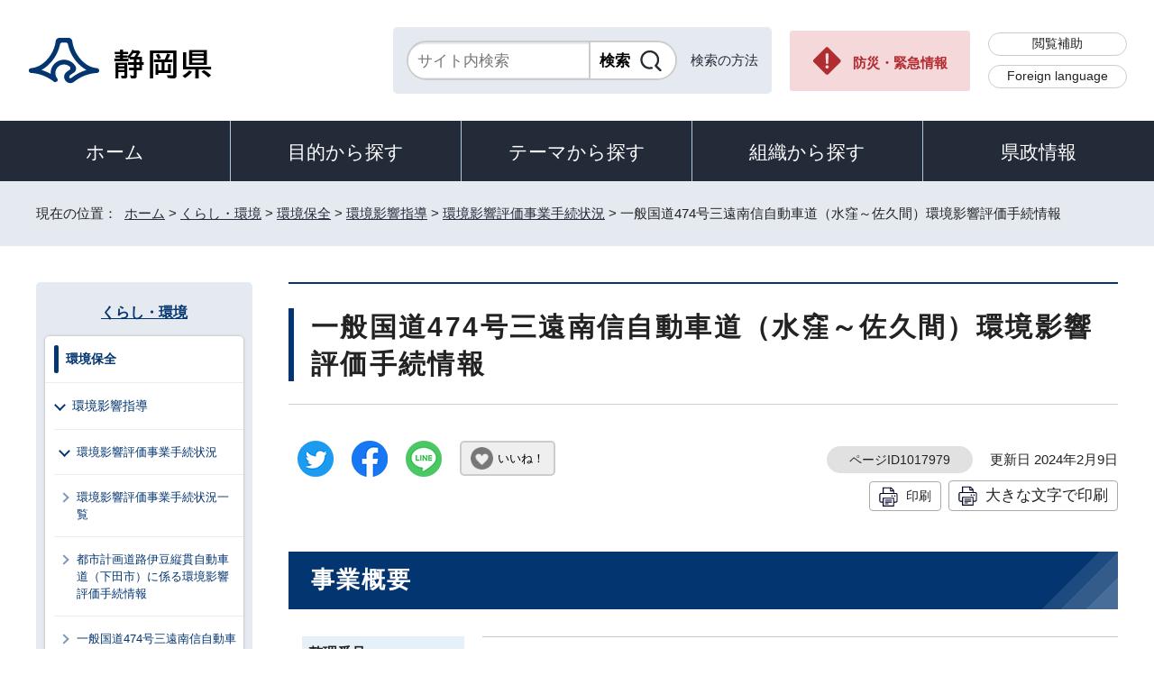

--- FILE ---
content_type: text/html
request_url: https://www.pref.shizuoka.jp/kurashikankyo/kankyo/assessetc/1002649/1017979.html
body_size: 7542
content:
<!DOCTYPE html>
<html lang="ja">
<head prefix="og: http://ogp.me/ns# fb: http://ogp.me/ns/fb# article: http://ogp.me/ns/article#">
<meta charset="UTF-8">
<!-- Google tag (gtag.js) -->
<script async src="https://www.googletagmanager.com/gtag/js?id=G-8LZFD1ET3R"></script>
<script>
window.dataLayer = window.dataLayer || [];
function gtag(){dataLayer.push(arguments);}
gtag('js', new Date());

gtag('config', 'G-8LZFD1ET3R');
</script>
<meta name="viewport" content="width=device-width,initial-scale=1.0,minimum-scale=1.0,maximum-scale=2.0,user-scalable=yes">
<title>一般国道474号三遠南信自動車道（水窪～佐久間）環境影響評価手続情報｜静岡県公式ホームページ</title>
<meta name="keywords" content="静岡県公式ホームページ,しずおか,静岡県,静岡,shizuoka">
<meta name="google-site-verification" content="UW2xB5gGWGCybNTFK3GagNwoohvRV7EE5YfQX8zgcy8">
<meta name="meta-pankuzu" content="トップページ→くらし・環境→環境保全→環境影響指導→環境影響評価事業手続状況→">
<meta name="modified_date" content="2024年2月9日">
<!--[if lt IE 9]>
<script src="../../../../_template_/_site_/_default_/_res/js/html5shiv-printshiv.min.js"></script>
<![endif]-->
<meta property="og:title" content="一般国道474号三遠南信自動車道（水窪～佐久間）環境影響評価手続情報｜静岡県公式ホームページ">
<meta property="og:type" content="article">
<meta property="og:description" content="静岡県公式ホームページ">
<meta property="og:url" content="https://www.pref.shizuoka.jp/kurashikankyo/kankyo/assessetc/1002649/1017979.html">
<meta name="twitter:card" content="summary">
<meta property="og:image" content="https://www.pref.shizuoka.jp/_template_/_site_/_default_/_res/images/sns/ogimage.png">
<meta property="og:site_name" content="静岡県公式ホームページ">
<meta property="og:locale" content="ja_JP">
<script src="../../../../_template_/_site_/_default_/_res/js/jquery-3.5.1.min.js"></script>
<script>
//<!--
var FI = {};
FI.jQuery = jQuery.noConflict(true);
FI.smpcss = "../../../../_template_/_site_/_default_/_res/design/default_smp.css?a";
FI.ads_banner_analytics = true;
FI.open_data_analytics = true;
FI.open_new_window = true;
FI.page_id = 1017979;
FI.like_view_type = 2; //1:ハートのみ, 2:ハート 123　いいね, 3:ハート123, 4:ハートいいね　123
FI.like_unit = "いいね！"
FI.like_url_base = "//www3.pref.shizuoka.jp";
FI.like_ranking_icon = ["<img src=\"../../../../_template_/_site_/_default_/_res/design/images/top/like/rank1.png\" alt=\"1位\" width=\"42\" height=\"30\">",
"<img src=\"../../../../_template_/_site_/_default_/_res/design/images/top/like/rank2.png\" alt=\"2位\" width=\"42\" height=\"30\">",
"<img src=\"../../../../_template_/_site_/_default_/_res/design/images/top/like/rank3.png\" alt=\"3位\" width=\"42\" height=\"30\">"];
FI.like_category_id = 1039946;
//-->
</script>
<script src="../../../../_template_/_site_/_default_/_res/js/smp.js?a"></script>
<script src="../../../../_template_/_site_/_default_/_res/js/common.js?a" defer></script>
<script src="../../../../_template_/_site_/_default_/_res/js/pagetop_fade.js" defer></script>
<script src="../../../../_template_/_site_/_default_/_res/js/over.js" async></script>
<script src="../../../../_template_/_site_/_default_/_res/js/articleall.js" async></script>
<script src="../../../../_template_/_site_/_default_/_res/js/dropdown_menu.js" defer></script>
<script src="../../../../_template_/_site_/_default_/_res/js/like_count.js"></script>
<script src="../../../../_template_/_site_/_default_/_res/js/init.js"></script>
<script src="../../../../_template_/_site_/_default_/_res/js/fm_util.js" async></script>
<link id="cmncss" href="../../../../_template_/_site_/_default_/_res/design/default.css?a" rel="stylesheet" type="text/css" class="pconly">
<link id="printcss" href="../../../../_template_/_site_/_default_/_res/print_dummy.css" rel="stylesheet" type="text/css" class="pconly">
<link id="bgcss" href="../../../../_template_/_site_/_default_/_res/dummy.css" rel="stylesheet" type="text/css" class="pconly">
<script>
//<!--
var bgcss1 = "../../../../_template_/_site_/_default_/_res/a.css";
var bgcss2 = "../../../../_template_/_site_/_default_/_res/b.css";
var bgcss3 = "../../../../_template_/_site_/_default_/_res/c.css";
var bgcss4 = "../../../../_template_/_site_/_default_/_res/dummy.css";
// -->
</script>
<link rel="apple-touch-icon-precomposed" href="../../../../_template_/_site_/_default_/_res/images/apple-touch-icon-precomposed.png">
<link rel="shortcut icon" href="../../../../_template_/_site_/_default_/_res/favicon.ico" type="image/vnd.microsoft.icon">
<link rel="icon" href="../../../../_template_/_site_/_default_/_res/favicon.ico" type="image/vnd.microsoft.icon">
<script src="../../../../_template_/_site_/_default_/_res/js/kanaboweb_s.2.0.1.js"></script>
<script>
KanaboWeb.host_id = "pref.szok";
KanaboWeb.onTranslated = function() {
};
</script>
</head>
<body>
<noscript>
<p class="scriptmessage">当ホームページではjavascriptを使用しています。 javascriptの使用を有効にしなければ、一部の機能が正確に動作しない恐れがあります。お手数ですがjavascriptの使用を有効にしてください。</p>
</noscript>
<div id="wrapbg">
<div id="wrap">
<header id="headerbg" role="banner">
<div id="blockskip" class="pconly"><a href="#HONBUN">エンターキーを押すと、ナビゲーション部分をスキップし本文へ移動します。</a></div>
<div id="header">
<div id="tlogo">
<p><a href="https://www.pref.shizuoka.jp/"><img src="../../../../_template_/_site_/_default_/_res/design/images/header/tlogo.png" alt="静岡県公式ホームページ" width="210" height="54"></a></p>
</div>
<div id="util">
<div id="sitesearch">
<div class="formwrap">
<form action="https://search.pref.shizuoka.jp/search/shizuoka/search.html" id="search" method="get" name="search" role="search" target="”_blank”"><input autocomplete="off" id="key" name="q" placeholder="サイト内検索" size="20" title="サイト内検索" type="text" value="" /><input class="submit" name="検索" type="submit" value="検索" /></form>
<!-- ▲▲▲ END formwrap ▲▲▲ --></div>
<p class="use"><a href="../../../../about/site/search.html">検索の方法</a></p>
</div>
<p class="emergency pconly"><a href="../../../../bosaikinkyu/index.html">防災・緊急情報</a></p>
<ul>
<li><a href="../../../../about/site/hojyo.html">閲覧補助</a></li>
<li id="headerlang" lang="en"><a href="../../../../kensei/introduction/governor/1002053/index.html">Foreign language</a></li>
</ul>
</div>
</div>
</header>
<hr class="hide">
<nav id="gnavibg" role="navigation" aria-label="メインメニュー">
<div id="gnavi">
<ul id="topscate">
<li class="home"><a href="../../../../index.html">ホーム</a></li>
<li class="scate scate1">
<button class="tismenu" aria-expanded="false" aria-controls="list1">目的から探す</button>
<div id="list1" class="navi" aria-hidden="true">
<div class="gnavilower clearfix">
<p class="gnavidetail pconly">目的から探す</p>
<button class="gnaviclose pconly">閉じる</button>
<!-- ▲▲▲ END gnavilower ▲▲▲ --></div>
<ul class="clearfix">
<li><a href="/event_calendar.html">イベント</a></li>
<li><a href="/kensei/onlineservice/denshishinsei/1041985.html">電子申請</a></li>
<li><a href="/kensei/gyoseikaikaku/johokokai/1040879/1011377.html">オープンデータ・統計データ</a></li>
<li><a href="/kensei/pr/hiroba/index.html">ご意見・ご要望</a></li>
<li><a href="/kensei/gyoseikaikaku/johokokai/1002310/1067293/index.html">パブリックコメント</a></li>
<li><a href="/kensei/saiyoinfo/index.html">採用情報</a></li>
<li><a href="/kensei/joreikisoku/index.html">条例・規則・公報</a></li>
<li><a href="/1066349/index.html">申請書ダウンロード</a></li>
</ul>
<!-- ▲▲▲ END navi ▲▲▲ --></div>
<!-- ▲▲▲ END scate ▲▲▲ --></li>
<li class="scate scate2">
<button class="tismenu" aria-expanded="false" aria-controls="list2">テーマから探す</button>
<div id="list2" class="navi" aria-hidden="true">
<div class="gnavilower clearfix">
<p class="gnavidetail pconly">テーマから探す</p>
<button class="gnaviclose pconly">閉じる</button>
<!-- ▲▲▲ END gnavilower ▲▲▲ --></div>
<ul class="clearfix">
<li><a href="/kurashikankyo/index.html">くらし・環境</a></li>
<li><a href="/kenkofukushi/index.html">健康・福祉</a></li>
<li><a href="/kodomokyoiku/index.html">子ども・教育</a></li>
<li><a href="/kankosports/index.html">観光・スポーツ・交流</a></li>
<li><a href="/sangyoshigoto/index.html">産業・しごと</a></li>
<li><a href="/machizukuri/index.html">まちづくり・県土づくり</a></li>
</ul>
<!-- ▲▲▲ END navi ▲▲▲ --></div>
<!-- ▲▲▲ END scate ▲▲▲ --></li>
<li class="scate scate3">
<button class="tismenu" aria-expanded="false" aria-controls="list3">組織から探す</button>
<div id="list3" class="navi" aria-hidden="true">
<div class="gnavilower clearfix">
<p class="gnavidetail pconly">組織から探す</p>
<button class="gnaviclose pconly">閉じる</button>
<!-- ▲▲▲ END gnavilower ▲▲▲ --></div>
<ul class="clearfix">
<li><a href="/kensei/introduction/soshiki/index.html">県庁の組織</a></li>
<li><a href="/kensei/kengikai/index.html">静岡県議会</a></li>
<li><a href="/kodomokyoiku/school/kyoiku/index.html">教育委員会</a></li>
<li><a href="https://www.pref.shizuoka.jp/police/index.html">静岡県警察</a></li>
<li><a href="http://www.shizuoka-pho.jp/" target="_blank">県立病院<img src="/_template_/_site_/_default_/_res/images/parts/newwin2.gif" alt="外部リンク・新しいウィンドウで開きます" width="12" height="11" class="external"></a></li>
<li><a href="/kensei/link/1007806.html">県内市町</a></li>
</ul>
<!-- ▲▲▲ END navi ▲▲▲ --></div>
<!-- ▲▲▲ END scate ▲▲▲ --></li>
<li class="scate scate4">
<button class="tismenu" aria-expanded="false" aria-controls="list4">県政情報</button>
<div id="list4" class="navi" aria-hidden="true">
<div class="gnavilower clearfix">
<p class="gnavidetail pconly">県政情報</p>
<button class="gnaviclose pconly">閉じる</button>
<!-- ▲▲▲ END gnavilower ▲▲▲ --></div>
<ul class="clearfix">
<li><a href="/kensei/information/index.html">静岡県の紹介</a></li>
<li><a href="/kensei/introduction/index.html">県庁の情報</a></li>
<li><a href="/kensei/saiyoinfo/index.html">職員採用情報</a></li>
<li><a href="/kensei/keikaku/index.html">計画・プラン・構想</a></li>
<li><a href="/kurashikankyo/zei/index.html">税金</a></li>
<li><a href="/kensei/zaiseisuito/index.html">財政・出納・監査</a></li>
<li><a href="/kensei/shisetsu/index.html">施設・県の機関案内</a></li>
<li><a href="/kensei/joreikisoku/index.html">条例・規則・公報</a></li>
<li><a href="/kensei/shichozaisei/index.html">市町の行財政</a></li>
<li><a href="/kensei/nyusatsukobai/index.html">入札・公募・公売</a></li>
<li><a href="/kensei/gyoseikaikaku/index.html">行政改革・情報公開</a></li>
<li><a href="/kensei/pr/index.html">広聴・広報</a></li>
<li><a href="/kensei/onlineservice/index.html">オンラインサービス</a></li>
<li><a href="/kensei/chiikikyoku/index.html">地域局</a></li>
<li><a href="/kensei/kengikai/index.html">静岡県議会</a></li>
<li><a href="/kensei/senkyo/index.html">選挙</a></li>
<li><a href="/kensei/link/index.html">県政関連リンク集</a></li>
</ul>
<!-- ▲▲▲ END navi ▲▲▲ --></div>
<!-- ▲▲▲ END scate ▲▲▲ --></li>
</ul>
</div>
</nav>
<hr class="hide">
<nav id="tpath" role="navigation" aria-label="現在の位置">
<p>現在の位置：&nbsp;
<a href="https://www.pref.shizuoka.jp/">ホーム</a> &gt;
<a href="../../../../kurashikankyo/index.html">くらし・環境</a> &gt;
<a href="../../../../kurashikankyo/kankyo/index.html">環境保全</a> &gt;
<a href="../../../../kurashikankyo/kankyo/assessetc/index.html">環境影響指導</a> &gt;
<a href="../../../../kurashikankyo/kankyo/assessetc/1002649/index.html">環境影響評価事業手続状況</a> &gt;
一般国道474号三遠南信自動車道（水窪～佐久間）環境影響評価手続情報
</p>
</nav>
<hr class="hide">
<div id="pagebody" class="clearfix lnavileft">
<p class="skip"><a id="HONBUN">ここから本文です。</a></p>
<main id="page" role="main">
<article id="content">
<div id="voice">
<h1>一般国道474号三遠南信自動車道（水窪～佐久間）環境影響評価手続情報</h1>
<div class="box">
<div class="sns ai_skip rs_skip rs_preserve">
<div id="tw"><a href="https://twitter.com/intent/tweet?text=%E4%B8%80%E8%88%AC%E5%9B%BD%E9%81%93474%E5%8F%B7%E4%B8%89%E9%81%A0%E5%8D%97%E4%BF%A1%E8%87%AA%E5%8B%95%E8%BB%8A%E9%81%93%EF%BC%88%E6%B0%B4%E7%AA%AA%EF%BD%9E%E4%BD%90%E4%B9%85%E9%96%93%EF%BC%89%E7%92%B0%E5%A2%83%E5%BD%B1%E9%9F%BF%E8%A9%95%E4%BE%A1%E6%89%8B%E7%B6%9A%E6%83%85%E5%A0%B1%ef%bd%9c%E9%9D%99%E5%B2%A1%E7%9C%8C%E5%85%AC%E5%BC%8F%E3%83%9B%E3%83%BC%E3%83%A0%E3%83%9A%E3%83%BC%E3%82%B8&url=https%3A%2F%2Fwww.pref.shizuoka.jp%2Fkurashikankyo%2Fkankyo%2Fassessetc%2F1002649%2F1017979.html" target="_blank"><img alt="ツイッターでツイート" height="40" src="../../../../_template_/_site_/_default_/_res/images/sns/tweet.png" width="40"></a></div>

<div id="fb"><a href="https://www.facebook.com/sharer.php?u=https%3A%2F%2Fwww.pref.shizuoka.jp%2Fkurashikankyo%2Fkankyo%2Fassessetc%2F1002649%2F1017979.html&t=%E4%B8%80%E8%88%AC%E5%9B%BD%E9%81%93474%E5%8F%B7%E4%B8%89%E9%81%A0%E5%8D%97%E4%BF%A1%E8%87%AA%E5%8B%95%E8%BB%8A%E9%81%93%EF%BC%88%E6%B0%B4%E7%AA%AA%EF%BD%9E%E4%BD%90%E4%B9%85%E9%96%93%EF%BC%89%E7%92%B0%E5%A2%83%E5%BD%B1%E9%9F%BF%E8%A9%95%E4%BE%A1%E6%89%8B%E7%B6%9A%E6%83%85%E5%A0%B1%ef%bd%9c%E9%9D%99%E5%B2%A1%E7%9C%8C%E5%85%AC%E5%BC%8F%E3%83%9B%E3%83%BC%E3%83%A0%E3%83%9A%E3%83%BC%E3%82%B8" target="_blank"><img alt="フェイスブックでシェア" height="40" src="../../../../_template_/_site_/_default_/_res/images/sns/share.png" width="40"></a></div>

<div id="snsline"><a href="https://line.me/R/msg/text/?%E4%B8%80%E8%88%AC%E5%9B%BD%E9%81%93474%E5%8F%B7%E4%B8%89%E9%81%A0%E5%8D%97%E4%BF%A1%E8%87%AA%E5%8B%95%E8%BB%8A%E9%81%93%EF%BC%88%E6%B0%B4%E7%AA%AA%EF%BD%9E%E4%BD%90%E4%B9%85%E9%96%93%EF%BC%89%E7%92%B0%E5%A2%83%E5%BD%B1%E9%9F%BF%E8%A9%95%E4%BE%A1%E6%89%8B%E7%B6%9A%E6%83%85%E5%A0%B1%ef%bd%9c%E9%9D%99%E5%B2%A1%E7%9C%8C%E5%85%AC%E5%BC%8F%E3%83%9B%E3%83%BC%E3%83%A0%E3%83%9A%E3%83%BC%E3%82%B8%0d%0ahttps%3A%2F%2Fwww.pref.shizuoka.jp%2Fkurashikankyo%2Fkankyo%2Fassessetc%2F1002649%2F1017979.html" target="_blank"><img alt="ラインでシェア" height="40" src="../../../../_template_/_site_/_default_/_res/images/sns/lineit.png" width="40"></a></div>
</div>
<div class="like"><button class="fi_like" data-likekey="1017979" data-liketitle="一般国道474号三遠南信自動車道（水窪～佐久間）環境影響評価手続情報" data-likecategory="1039946">いいね！</button></div>
<p class="update">
<span class="idnumber">ページID1017979</span>　
更新日
2024年2月9日
</p>
<p class="printbtn pconly"><span class="print pconly"><a href="javascript:void(0);" onclick="print(); return false;">印刷</a></span><span class="printl"><a href="javascript:void(0);" onclick="printData(); return false;">大きな文字で印刷</a></span></p>
<!-- ▲▲▲ END box ▲▲▲ --></div>
<h2>事業概要</h2>
<dl>
<dt>整理番号</dt><dd>
<p>12601</p>
</dd>
<dt>対象事業の区分</dt><dd>高規格幹線道路の新設</dd>
<dt>事業名称</dt><dd>一般国道474号三遠南信自動車道（水窪～佐久間）</dd>
<dt>事業者</dt><dd>国土交通省中部地方整備局</dd>
<dt>事業計画</dt><dd>
<p>道路延長：約14km</p>
<p>車線数：2車線</p>
</dd>
<dt>実施根拠</dt><dd>静岡県環境影響評価条例</dd>
</dl>
<h2>環境影響評価手続き</h2>
<h3>方法書送付</h3>
<ul class="objectlink">
<li class="pdf">
<a href="../../../../_res/projects/default_project/_page_/001/017/979/souhu.pdf" target="_blank">方法書送付 （PDF 688.3KB）<img src="../../../../_template_/_site_/_default_/_res/images/parts/newwin1.gif" alt="新しいウィンドウで開きます" width="12" height="11" class="external"></a>
</li>
</ul>
<p>平成26年9月12日</p>
<h3>方法書縦覧（終了しました）</h3>
<ul>
<li>公告：平成26年9月30日</li>
<li>縦覧：平成26年10月1日～平成26年10月31日</li>
<li>電子縦覧：国土交通省中部地方整備局浜松河川国道事務所ホームページ</li>
<li>縦覧場所：国土交通省中部地方整備局浜松河川国道事務所、静岡県庁交通基盤部道路企画課、浜松市役所土木部道路課、浜松市天竜区役所、浜松市佐久間協働センター浜松市水窪協働センター</li>
</ul>
<h3>意見書提出期間・提出先（終了しました）</h3>
<p>期限：平成26年11月14日</p>
<p>この方法書について、環境の保全の見地から意見を述べることができます。</p>
<p>※詳しくは浜松河川国道事務所ホームページをご覧ください。（現在は終了しております）</p>
<h3>住民意見概要書の知事への送付</h3>
<ul class="objectlink">
<li class="pdf">
<a href="../../../../_res/projects/default_project/_page_/001/017/979/ikengaiyou.pdf" target="_blank">住民意見概要書の知事への送付 （PDF 126.6KB）<img src="../../../../_template_/_site_/_default_/_res/images/parts/newwin1.gif" alt="新しいウィンドウで開きます" width="12" height="11" class="external"></a>
</li>
</ul>
<p>平成26年12月17日受領</p>
<h3>市長意見</h3>
<ul class="objectlink">
<li class="pdf">
<a href="../../../../_res/projects/default_project/_page_/001/017/979/shicyouiken.pdf" target="_blank">市長意見 （PDF 410.7KB）<img src="../../../../_template_/_site_/_default_/_res/images/parts/newwin1.gif" alt="新しいウィンドウで開きます" width="12" height="11" class="external"></a>
</li>
</ul>
<p>平成26年12月25日受領</p>
<h3>知事意見</h3>
<ul class="objectlink">
<li class="pdf">
<a href="../../../../_res/projects/default_project/_page_/001/017/979/chijiiken_sanenms_houhousyo.pdf" target="_blank">知事意見 （PDF 848.1KB）<img src="../../../../_template_/_site_/_default_/_res/images/parts/newwin1.gif" alt="新しいウィンドウで開きます" width="12" height="11" class="external"></a>
</li>
</ul>
<p>平成27年3月13日</p>
<h3>調査実施計画書の受理</h3>
<ul class="objectlink">
<li class="pdf">
<a href="../../../../_res/projects/default_project/_page_/001/017/979/soufubun.pdf" target="_blank">調査実施計画書の受理 （PDF 135.8KB）<img src="../../../../_template_/_site_/_default_/_res/images/parts/newwin1.gif" alt="新しいウィンドウで開きます" width="12" height="11" class="external"></a>
</li>
</ul>
<p>平成27年7月31日</p>
<ul class="objectlink">
<li>
<a href="https://www.city.hamamatsu.shizuoka.jp/kankyou/assess/sannennnannsinn.html" target="_blank">※準備書以降の手続は浜松市環境影響評価条例に基づき浜松市（アセス政令市）が実施<span class="small">（外部リンク）</span><img src="../../../../_template_/_site_/_default_/_res/images/parts/newwin1.gif" alt="新しいウィンドウで開きます" width="12" height="11" class="external"></a>
</li>
</ul>
<div class="plugin pconly">
<p>PDFファイルをご覧いただくには、「Adobe（R） Reader（R）」が必要です。お持ちでない方は<a href="http://get.adobe.com/jp/reader/" target="_blank">アドビ株式会社のサイト（新しいウィンドウ）</a>からダウンロード（無料）してください。</p>
</div>
<div id="reference">
<h2><span>このページに関する</span>お問い合わせ</h2>
<p><span class="department">くらし・環境部環境局生活環境課</span><br>〒420-8601　静岡市葵区追手町9-6<br>電話番号：054-221-2253<br>ファクス番号：054-221-3665<br><a href="mailto:seikan@pref.shizuoka.lg.jp" class="mail">seikan@pref.shizuoka.lg.jp</a></p>
</div>
</div>
</article>
</main>
<hr class="hide">
<nav id="lnavi" role="navigation" aria-labelledby="localnav">
<div id="menubg">
<div id="menu" class="articleall">
<h2 id="localnav" class="plus"><a href="../../../../kurashikankyo/index.html">くらし・環境</a></h2>
<div class="menuwrap">
<h3><a href="../../../../kurashikankyo/kankyo/index.html">環境保全</a></h3>
<h4><a href="../../../../kurashikankyo/kankyo/assessetc/index.html">環境影響指導</a></h4>
<h5><a href="../../../../kurashikankyo/kankyo/assessetc/1002649/index.html">環境影響評価事業手続状況</a></h5>
<ul class="lmenu">
<li><a href="../../../../kurashikankyo/kankyo/assessetc/1002649/1017877.html">環境影響評価事業手続状況一覧</a></li>
<li><a href="../../../../kurashikankyo/kankyo/assessetc/1002649/1017972.html">都市計画道路伊豆縦貫自動車道（下田市）に係る環境影響評価手続情報</a></li>
<li><a href="../../../../kurashikankyo/kankyo/assessetc/1002649/1017970.html">一般国道474号三遠南信自動車道（青崩峠道路）に係る環境影響評価手続情報</a></li>
<li><a href="../../../../kurashikankyo/kankyo/assessetc/1002649/1017969.html">一般国道414号伊豆縦貫自動車道（下田市～河津町）に係る環境影響評価手続情報</a></li>
<li><a href="../../../../kurashikankyo/kankyo/assessetc/1002649/1017973.html">中央新幹線（東京都・名古屋市間）に係る環境影響評価手続情報</a></li>
<li><a href="../../../../kurashikankyo/kankyo/assessetc/1002649/1017976.html">志太広域事務組合新ごみ処理施設（仮称）クリーンセンター整備事業環境影響評価手続情報</a></li>
<li class="choice" aria-current="page">一般国道474号三遠南信自動車道（水窪～佐久間）環境影響評価手続情報</li>
<li><a href="../../../../kurashikankyo/kankyo/assessetc/1002649/1017978.html">浜松市新清掃工場及び新破砕処理センター建設事業環境影響評価手続情報</a></li>
<li><a href="../../../../kurashikankyo/kankyo/assessetc/1002649/1017981.html">（仮称）青谷コース新設事業環境影響評価手続情報</a></li>
<li><a href="../../../../kurashikankyo/kankyo/assessetc/1002649/1017982.html">（仮称）御前崎港バイオマス発電事業環境影響評価手続情報</a></li>
<li><a href="../../../../kurashikankyo/kankyo/assessetc/1002649/1017985.html">一般国道414号伊豆縦貫自動車道（伊豆市～河津町）環境影響評価手続情報</a></li>
<li><a href="../../../../kurashikankyo/kankyo/assessetc/1002649/1017987.html">（仮称）遠州灘洋上風力発電事業環境影響評価手続情報</a></li>
<li><a href="../../../../kurashikankyo/kankyo/assessetc/1002649/1017989.html">（仮称）パシフィコ・エナジー南伊豆洋上風力発電事業環境影響評価手続情報</a></li>
<li><a href="../../../../kurashikankyo/kankyo/assessetc/1002649/1017994.html">（仮称）沼津真城山風力発電事業環境影響評価手続情報</a></li>
<li><a href="../../../../kurashikankyo/kankyo/assessetc/1002649/1017995.html">沼津風力発電所（仮称）環境影響評価手続情報</a></li>
<li><a href="../../../../kurashikankyo/kankyo/assessetc/1002649/1017993.html">（仮称）伊豆スカイラインCC太陽光発電所建設事業環境影響評価手続情報</a></li>
<li><a href="../../../../kurashikankyo/kankyo/assessetc/1002649/1017999.html">(仮称)浜松湖西豊橋道路環境影響評価手続情報</a></li>
<li><a href="../../../../kurashikankyo/kankyo/assessetc/1002649/1046470.html">（仮称）浜松市沖洋上風力発電事業環境影響評価手続情報</a></li>
</ul>
</div>
</div>
</div>
</nav>
</div>
<hr class="hide">
<aside id="guidebg" role="complementary">
<div id="guide">
<p class="pagetop"><a href="#wrap"><img src="../../../../_template_/_site_/_default_/_res/design/images/page/mark_pagetop.png" alt="ページの先頭へ" width="63" height="63"></a></p>
<ul>
<li><a href="javascript:history.back();" class="pageback">前のページへ戻る</a></li>
<li><a href="https://www.pref.shizuoka.jp/" class="pagehome">ホームへ戻る</a></li>
</ul>
</div>
</aside>
<hr class="hide">
<nav id="jssmpbtmnavi" class="smponly">
<ul>
<li id="jssmpbtmnavi01">
<div id="smpmenu" class="bmenu">
<button class="hnmenu hnplus" aria-controls="gnavismp" aria-expanded="false"><span>テーマ</span></button>
<div id="gnavismp" aria-hidden="true" class="clearfix openmenu">
<div class="theme searchcate">
<h2><span class="h2title">テーマから探す</span></h2>
<ul class="flexstyle1">
<li class="imglink">
<a href="/kurashikankyo/index.html"><img src="https://www.pref.shizuoka.jp/_res/projects/default_project/_page_/001/000/001/theame/theame_01.png" alt="" width="51" height="51">
<span>くらし・環境</span>
</a></li>
<li class="imglink">
<a href="/kenkofukushi/index.html"><img src="https://www.pref.shizuoka.jp/_res/projects/default_project/_page_/001/000/001/theame/theame_02.png" alt="" width="51" height="51">
<span>健康・福祉</span>
</a></li>
<li class="imglink">
<a href="/kodomokyoiku/index.html"><img src="https://www.pref.shizuoka.jp/_res/projects/default_project/_page_/001/000/001/theame/theame_03.png" alt="" width="51" height="51">
<span>子ども・教育</span>
</a></li>
<li class="imglink">
<a href="/kankosports/index.html"><img src="https://www.pref.shizuoka.jp/_res/projects/default_project/_page_/001/000/001/theame/theame_04.png" alt="" width="51" height="51">
<span>観光・スポーツ・交流</span>
</a></li>
<li class="imglink">
<a href="/sangyoshigoto/index.html"><img src="https://www.pref.shizuoka.jp/_res/projects/default_project/_page_/001/000/001/theame/theame_05.png" alt="" width="51" height="51">
<span>産業・しごと</span>
</a></li>
<li class="imglink">
<a href="/machizukuri/index.html"><img src="https://www.pref.shizuoka.jp/_res/projects/default_project/_page_/001/000/001/theame/theame_06_2.png" alt="" width="51" height="51">
<span>まちづくり・県土づくり</span>
</a></li>
</ul>
</div>
<button class="hnclose pconly">閉じる</button>
</div>
</div>
</li>
<li id="jssmpbtmnavi02"></li>
<li id="jssmpbtmnavi03"><a href="../../../../bosaikinkyu/index.html">防災・緊急情報</a></li>
</ul>
</nav>
<hr class="hide">
<footer role="contentinfo">
<div id="footerbg">
<div id="footer" class="clearfix">
<div id="add" class="clearfix">
<h2><img src="../../../../_template_/_site_/_default_/_res/design/images/footer/flogo.png" alt="静岡県" width="207" height="55"></h2>
<address>
静岡県　法人番号 7000020220001<br>
〒420-8601　静岡県静岡市葵区追手町9番6号
</address>
<div id="addlink">
<ul>
<li class="imglink"><a href="../../../../kensei/pr/hiroba/1007313.html">各種お問い合わせ</a></li>
<li class="imglink"><a href="../../../../kensei/introduction/kenchosha/1002011/1009017.html">県庁へのアクセス</a></li>
</ul>
</div>
</div>
<div id="footernavi">
<ul>
<li><a href="../../../../about/link.html">著作権・リンクについて</a></li>
<li><a href="../../../../kensei/gyoseikaikaku/kojinjohohogo/1001987/1007786.html">個人情報保護について</a></li>
<li><a href="../../../../about/accesibility/1007779.html">静岡県公式ホームページウェブアクセシビリティ方針について</a></li>
<li><a href="../../../../kensei/link/index.html">リンク集</a></li>
<li><a href="../../../../sitemap.html">サイトマップ</a></li>
</ul>
</div>
</div>
</div>
<div id="copy">
<p lang="en">Copyright &copy; Shizuoka Prefecture. All Rights Reserved.</p>
</div>
</footer>
</div>
</div>
<!-- xmldata for linkcheck start
<linkdata>
<pageid>1017979</pageid>
<pagetitle>一般国道474号三遠南信自動車道（水窪～佐久間）環境影響評価手続情報</pagetitle>
<pageurl>https://www.pref.shizuoka.jp/kurashikankyo/kankyo/assessetc/1002649/1017979.html</pageurl>
<device>p</device>
<groupid>G040040050</groupid>
<groupname>G040040050 くらし・環境部環境局生活環境課</groupname>
<linktitle></linktitle>
<linkurl></linkurl>
</linkdata>
xmldata for linkcheck end  -->
<script type="text/javascript" src="/_Incapsula_Resource?SWJIYLWA=719d34d31c8e3a6e6fffd425f7e032f3&ns=1&cb=1319830422" async></script></body>
</html>


--- FILE ---
content_type: text/css
request_url: https://www.pref.shizuoka.jp/_template_/_site_/_default_/_res/event.css
body_size: 894
content:
@charset "utf-8";
/*******************************************************************************
イベント取込み
*******************************************************************************/
/*------------------------------------------------------------------------------
	イベントカレンダースマホ連携ボタン
------------------------------------------------------------------------------*/
#content .evt{
	margin:25px auto 15px auto;
	padding:15px 0px 15px 0px;
	width:90%;
	clear:both;
	border:2px solid #cccccc;
	text-align:left;
}
#content .evtbtn{
	margin:0px auto 0px auto;
	width:80%;
	text-align:center;
}
#content .evt input{
	margin:0px 10px 0px 10px;
	vertical-align:bottom;
}
/*------------------------------------------------------------------------------
	Google取り込みページ
------------------------------------------------------------------------------*/
#wrapcal{
	margin:0px auto 0px auto;
	padding-bottom:10px;
	width:100%;
	font-size:85%;
	text-align:left;
}
#wrapcal #header{
	margin-bottom:0px;
	padding-left:0px;
	padding-right:0px;
	width:100%;
	max-width:100%;
	min-width:100%;
}
#wrapcal #pagebody{
	width:100%;
	max-width:100%;
	min-width:100%;
}
#wrapcal #content,#wrapcal #content2{
	margin:0px 0px 0px 0px;
	width:100%;
}
#wrapcal #tlogo{
	padding-bottom:15px;
	width:100%;
	text-align:center;
}
#wrapcal #content h1{
	margin-bottom:15px;
	padding:12px 15px 10px 15px;
	font-size:130%;
	font-weight:bold;
	color:#222222;
	background:#e9e9d3;
	border:none;
	border-bottom:1px solid #babaa6;
}
#wrapcal #content h2{
	margin:0px 10px 10px 10px;
	padding:8px 5px 8px 14px;
	font-size:110%;
	font-weight:bold;
	color:#222222;
	background:#f3f3ea;
	border:none;
	border-bottom:2px solid #babaa6;
}
#wrapcal #content h3{
	margin:0px 10px 10px 10px;
	padding:7px 5px 7px 15px;
	font-size:100%;
	color:#222222;
	background:#FFFFFF;
	border:none;
	border-bottom:1px dotted #babaa6;
}
#wrapcal .evtdate{
	font-size:115%;
	color:#A80000;
}
#wrapcal p.close{
	text-align:center;
}
#wrapcal p.close a{
	padding-left:18px;
	background:url(images/parts/close.png) no-repeat left center;
}
#wrapcal #checkbox{
	margin:15px 20px 15px 20px;
	padding:20px 10px 20px 10px;
	border:3px solid #cccccc;
}
#wrapcal #checkbox p{
	margin:0px 15px 15px 15px;
	text-align:left;
}
#wrapcal #checkbox p.eventcheck{
	margin:0px 0px 15px 0px;
	text-align:center;
}
#wrapcal #checkbox ul{
	margin:0px 10px 5px 30px;
}
#wrapcal #checkbox .checkboxwrap{
	margin:0px 0px 0px 10px;
	padding:0px 0px 0px 0px;
}
#wrapcal #checkbox .checkboxwrap input{
	margin:0px 10px 0px 0px;
	vertical-align:middle;
}
#wrapcal #checkbox .checkboxwrap label{
	display:block;
	margin:-17px 0px 10px 25px;
}
#wrapcal #checkbox .eventcheck{
	margin:0px 0px 0px 0px;
}
#wrapcal #checkbox .eventcheck input{
	margin:0px 5px 0px 5px;
	padding:8px 10px 8px 10px;
	display:inline-block;
	color:#222222;
	background:#FFFFFF url(images/parts/menu_bg.gif) repeat-x left bottom;
	border:1px solid #CCCCCC;
	text-decoration:none;
}
#wrapcal #checkbox .eventcheck button{
	margin:5px 5px 5px 5px;
	padding:8px 10px 8px 10px;
	font-size:100%;
}
#wrapcal #checkbox p.order{
	margin:10px 0px 10px 0px;
	font-size:100%;
	font-weight:bold;
	text-align:left;
}
#wrapcal #checkbox p.order a{
	margin:0px 0px 0px 10px;
	font-weight:normal;
}
#wrapcal #checkbox p.end{
	margin:0px 10px 15px 10px;
	padding:6px;
	font-size:100%;
	font-weight:bold;
	color:#A80000;
	border:1px solid #A80000;
	text-align:center;
}
/* 取込み中ポップアップ */
#lean_overlay{
	height:100%;
	width:100%;
	display:none;
	position: fixed;
	top: 0px;
	left: 0px;
	z-index:100;
	background:#000;
}
#wrapcal #calpopup{
	width:240px;
	padding:10px 20px 10px 20px;
	display:none;
	background:#FFF;
	border-radius: 5px;
	box-shadow: 0px 0px 4px rgba(0,0,0,0.7);
	text-align:center;
}
#wrapcal #calpopup h2{
	margin-bottom:6px;
	padding:0px;
	background:none;
	border:none;
	color:#2b2b2b;
	text-align:left;
}
#wrapcal #calpopup img{
	margin-bottom:6px;
}
#wrapcal #calpopup p{
	margin:0px 0px 6px 0px;
	text-align:left;
}


--- FILE ---
content_type: application/javascript
request_url: https://www.pref.shizuoka.jp/_Incapsula_Resource?SWJIYLWA=719d34d31c8e3a6e6fffd425f7e032f3&ns=1&cb=1319830422
body_size: 19401
content:
var _0x297a=['\x51\x38\x4b\x4c\x77\x70\x38\x3d','\x50\x4d\x4f\x68\x4f\x6c\x48\x44\x6c\x4d\x4f\x37\x4c\x77\x31\x4d\x50\x38\x4b\x41','\x77\x35\x2f\x43\x6e\x63\x4b\x56\x77\x36\x6b\x6c','\x41\x69\x7a\x44\x6f\x41\x3d\x3d','\x77\x36\x58\x44\x67\x42\x44\x44\x6b\x68\x56\x6a','\x4e\x38\x4f\x5a\x77\x35\x7a\x43\x75\x54\x6e\x44\x72\x67\x3d\x3d','\x77\x72\x6e\x44\x6a\x38\x4b\x46\x77\x37\x35\x48\x5a\x73\x4f\x44','\x77\x34\x4c\x44\x69\x47\x52\x48\x77\x72\x74\x71','\x51\x55\x4e\x68\x52\x73\x4f\x4b\x77\x6f\x37\x43\x6b\x41\x3d\x3d','\x59\x77\x51\x6b\x41\x63\x4f\x7a\x48\x67\x3d\x3d','\x57\x4d\x4f\x4b\x77\x71\x45\x68','\x51\x4d\x4b\x74\x77\x71\x58\x43\x74\x4d\x4f\x6c\x59\x51\x3d\x3d','\x77\x37\x44\x44\x6a\x33\x52\x56\x77\x72\x59\x3d','\x77\x72\x62\x43\x72\x77\x6f\x6e\x77\x36\x33\x43\x6b\x77\x3d\x3d','\x77\x34\x49\x2f\x77\x72\x50\x44\x75\x43\x4d\x3d','\x77\x37\x63\x67\x66\x46\x73\x6b\x52\x67\x3d\x3d','\x77\x71\x72\x44\x6f\x68\x30\x62\x77\x72\x6e\x43\x6d\x63\x4f\x44\x54\x73\x4f\x65\x48\x53\x73\x4c\x77\x35\x58\x43\x6b\x51\x3d\x3d','\x61\x73\x4b\x51\x52\x68\x41\x4d\x77\x6f\x72\x43\x6c\x42\x48\x43\x70\x46\x66\x44\x72\x63\x4f\x78\x50\x38\x4f\x62\x63\x78\x44\x43\x71\x63\x4f\x54\x77\x6f\x46\x37\x4a\x6e\x76\x43\x6d\x63\x4f\x53\x53\x73\x4b\x65\x77\x34\x4c\x43\x6b\x79\x51\x6e\x51\x51\x3d\x3d','\x58\x63\x4f\x6a\x77\x35\x58\x44\x73\x54\x63\x3d','\x77\x71\x58\x44\x6d\x69\x34\x48\x56\x67\x3d\x3d','\x77\x35\x30\x71\x77\x72\x48\x44\x74\x69\x50\x43\x70\x77\x3d\x3d','\x77\x6f\x48\x44\x70\x73\x4b\x36\x77\x35\x72\x43\x70\x7a\x72\x43\x75\x30\x63\x3d','\x77\x72\x44\x43\x6d\x63\x4f\x6e','\x77\x6f\x58\x44\x76\x6a\x51\x3d','\x77\x70\x33\x43\x68\x4d\x4f\x4a','\x42\x4d\x4b\x56\x53\x41\x3d\x3d','\x77\x37\x50\x43\x6a\x4d\x4f\x35','\x4c\x56\x49\x35','\x53\x73\x4b\x46\x65\x38\x4b\x34\x49\x38\x4f\x67','\x77\x6f\x66\x44\x69\x77\x78\x58\x77\x71\x54\x43\x68\x51\x3d\x3d','\x77\x70\x6b\x50\x77\x36\x73\x78\x77\x34\x62\x43\x67\x4d\x4b\x54\x77\x72\x6b\x3d','\x61\x4d\x4f\x66\x77\x6f\x4d\x3d','\x44\x4d\x4b\x67\x43\x41\x3d\x3d','\x4a\x77\x34\x2b','\x77\x35\x52\x58\x4f\x6c\x38\x6a\x77\x72\x2f\x43\x6e\x73\x4b\x6d\x77\x34\x2f\x44\x75\x73\x4b\x39\x56\x4d\x4b\x79\x41\x73\x4f\x78\x58\x32\x72\x43\x73\x55\x50\x44\x73\x38\x4b\x30\x77\x37\x6b\x51\x77\x71\x66\x43\x76\x4d\x4f\x63\x77\x34\x55\x4a\x43\x48\x2f\x43\x67\x69\x44\x44\x70\x68\x59\x4c\x77\x70\x4a\x65\x45\x38\x4f\x37\x77\x35\x51\x3d','\x77\x37\x6e\x44\x69\x51\x30\x3d','\x77\x34\x62\x44\x6e\x68\x41\x3d','\x77\x35\x73\x67\x77\x72\x62\x44\x76\x77\x3d\x3d','\x42\x53\x59\x4d','\x43\x67\x6a\x44\x6e\x45\x6f\x3d','\x62\x4d\x4f\x69\x55\x67\x3d\x3d','\x77\x71\x2f\x44\x72\x63\x4b\x72','\x4b\x4d\x4f\x4a\x77\x35\x44\x43\x72\x54\x6e\x44\x74\x41\x3d\x3d','\x44\x7a\x66\x44\x71\x67\x3d\x3d','\x77\x34\x6b\x30\x77\x36\x6a\x44\x6b\x63\x4b\x76\x4b\x4d\x4f\x68\x77\x70\x4a\x32\x77\x72\x41\x3d','\x77\x37\x48\x43\x70\x47\x39\x52\x77\x70\x6a\x44\x6d\x41\x34\x32\x4b\x6b\x45\x3d','\x77\x35\x62\x44\x75\x67\x73\x3d','\x77\x71\x59\x47\x77\x72\x64\x59\x77\x70\x62\x43\x67\x63\x4b\x52\x77\x72\x51\x3d','\x46\x68\x6a\x44\x67\x55\x58\x44\x74\x4d\x4f\x66','\x64\x63\x4f\x69\x45\x77\x3d\x3d','\x4b\x73\x4b\x6d\x4f\x67\x3d\x3d','\x77\x35\x66\x44\x72\x48\x4d\x3d','\x44\x63\x4b\x72\x77\x37\x46\x45\x77\x70\x42\x5a','\x62\x73\x4f\x61\x51\x73\x4f\x54\x77\x35\x50\x44\x75\x78\x2f\x43\x71\x6c\x74\x53','\x4c\x6b\x59\x44','\x77\x6f\x4a\x63\x77\x71\x6c\x76\x77\x70\x54\x44\x68\x4d\x4f\x4d\x77\x72\x31\x38\x49\x73\x4f\x67\x51\x63\x4b\x78\x5a\x63\x4f\x6c\x77\x34\x4e\x34\x77\x72\x51\x39\x77\x6f\x50\x43\x6f\x53\x6b\x44\x77\x70\x33\x43\x75\x4d\x4b\x4d\x77\x37\x59\x7a\x77\x70\x4e\x64\x57\x4d\x4b\x6d\x42\x44\x39\x2b\x58\x55\x31\x68\x4b\x6d\x34\x3d','\x54\x6e\x78\x77','\x77\x36\x58\x43\x6a\x4d\x4b\x61','\x77\x37\x37\x43\x76\x38\x4f\x2f\x77\x72\x45\x59\x59\x41\x3d\x3d','\x53\x63\x4f\x54\x56\x38\x4f\x45','\x42\x69\x38\x4c\x4d\x54\x4c\x44\x6a\x73\x4b\x71','\x58\x31\x74\x62','\x77\x70\x76\x43\x74\x38\x4f\x56\x77\x34\x48\x44\x6d\x63\x4b\x2b\x54\x67\x3d\x3d','\x44\x63\x4b\x36\x77\x71\x30\x3d','\x41\x44\x52\x50','\x77\x34\x2f\x43\x6e\x67\x74\x63\x77\x71\x44\x43\x6e\x73\x4f\x53\x53\x73\x4f\x64\x66\x77\x3d\x3d','\x45\x63\x4b\x73\x5a\x79\x6b\x52\x59\x43\x64\x6d\x55\x4d\x4f\x4f\x77\x35\x30\x3d','\x77\x70\x66\x44\x6b\x51\x46\x50\x77\x72\x6e\x43\x6b\x67\x3d\x3d','\x77\x71\x6a\x43\x6c\x73\x4f\x30','\x4e\x57\x34\x37','\x61\x69\x30\x35','\x77\x34\x66\x44\x6c\x55\x77\x3d','\x4e\x63\x4b\x39\x66\x30\x7a\x43\x6b\x38\x4f\x76\x49\x6c\x34\x3d','\x77\x34\x58\x44\x69\x51\x49\x3d','\x77\x36\x48\x44\x69\x43\x6b\x3d','\x77\x70\x58\x44\x6a\x73\x4b\x4b','\x77\x37\x54\x43\x71\x57\x38\x3d','\x77\x34\x54\x43\x76\x73\x4b\x6f','\x4c\x73\x4f\x68\x77\x34\x63\x3d','\x4a\x38\x4b\x36\x46\x41\x31\x65\x77\x36\x50\x43\x67\x7a\x4e\x63\x77\x37\x48\x43\x74\x77\x3d\x3d','\x61\x73\x4f\x34\x62\x56\x6a\x43\x67\x4d\x4f\x67\x65\x67\x4d\x3d','\x47\x43\x50\x43\x67\x4d\x4b\x61\x77\x36\x37\x43\x6e\x77\x35\x36\x51\x77\x48\x43\x72\x77\x3d\x3d','\x77\x70\x44\x44\x6d\x77\x78\x52\x77\x72\x66\x43\x6b\x4d\x4f\x46\x58\x51\x3d\x3d','\x46\x45\x4d\x48','\x77\x72\x6a\x44\x6a\x4d\x4b\x32','\x77\x36\x6b\x6c\x77\x71\x59\x3d','\x77\x6f\x38\x37\x48\x41\x3d\x3d','\x77\x72\x44\x44\x6e\x78\x70\x42','\x77\x72\x7a\x43\x6c\x73\x4f\x48\x77\x72\x48\x44\x74\x38\x4b\x37\x77\x37\x6b\x3d','\x4d\x54\x42\x6a','\x46\x73\x4b\x63\x4a\x73\x4b\x6a\x59\x38\x4f\x30\x51\x53\x66\x43\x74\x73\x4b\x46\x55\x73\x4f\x2b\x77\x70\x51\x3d','\x77\x34\x59\x62\x77\x36\x34\x2f\x77\x35\x63\x3d','\x77\x35\x4d\x51\x77\x35\x34\x3d','\x59\x73\x4f\x34\x59\x55\x72\x43\x6b\x38\x4f\x76','\x41\x6b\x77\x35\x77\x34\x37\x44\x6e\x68\x4d\x3d','\x4c\x38\x4f\x71\x77\x36\x67\x3d','\x77\x71\x37\x43\x6e\x63\x4f\x58\x77\x6f\x44\x44\x75\x4d\x4b\x2f\x77\x37\x4a\x64\x46\x77\x3d\x3d','\x77\x72\x7a\x44\x68\x4d\x4b\x50\x77\x37\x78\x4c\x51\x51\x3d\x3d','\x77\x34\x48\x43\x6f\x38\x4b\x41','\x77\x35\x76\x43\x6a\x6d\x38\x3d','\x4d\x68\x55\x34\x45\x38\x4f\x69','\x53\x63\x4f\x77\x4d\x38\x4b\x64\x54\x33\x45\x3d','\x77\x34\x67\x4c\x59\x67\x3d\x3d','\x54\x56\x68\x4a','\x77\x70\x48\x43\x69\x38\x4b\x59\x77\x36\x77\x69\x77\x36\x6f\x3d','\x59\x38\x4f\x55\x47\x51\x3d\x3d','\x58\x38\x4f\x6d\x5a\x41\x3d\x3d','\x77\x72\x48\x44\x69\x51\x4a\x6f\x77\x70\x72\x44\x6f\x41\x3d\x3d','\x48\x42\x68\x62\x45\x4d\x4b\x53','\x4a\x63\x4b\x57\x77\x72\x67\x3d','\x4c\x54\x52\x65','\x61\x45\x64\x4f\x44\x33\x62\x43\x67\x38\x4b\x41\x64\x63\x4b\x6c','\x77\x36\x76\x44\x71\x42\x6b\x3d','\x77\x34\x6e\x44\x69\x77\x42\x41\x77\x72\x58\x43\x6b\x63\x4f\x4a\x51\x63\x4f\x4c\x4a\x67\x3d\x3d','\x77\x36\x45\x52\x77\x36\x49\x3d','\x77\x34\x37\x44\x76\x46\x45\x38\x77\x71\x55\x71','\x77\x72\x6f\x5a\x4f\x41\x3d\x3d','\x77\x35\x51\x6f\x77\x6f\x38\x3d','\x77\x71\x2f\x43\x74\x4d\x4f\x6b\x77\x72\x6f\x41','\x4d\x38\x4b\x4a\x45\x51\x74\x49\x77\x70\x34\x3d','\x77\x35\x49\x73\x77\x37\x67\x3d','\x77\x37\x7a\x44\x6a\x30\x49\x3d','\x46\x73\x4b\x33\x46\x67\x3d\x3d','\x65\x73\x4f\x79\x58\x46\x6e\x43\x6c\x63\x4f\x75\x63\x52\x59\x3d','\x43\x63\x4b\x6d\x54\x67\x4d\x78\x57\x77\x3d\x3d','\x51\x63\x4b\x6e\x62\x77\x3d\x3d','\x77\x70\x48\x43\x6a\x73\x4b\x59\x77\x36\x34\x2f\x77\x36\x44\x44\x6d\x63\x4b\x75\x77\x35\x58\x44\x76\x67\x51\x4d\x50\x57\x41\x4b\x77\x6f\x6b\x3d','\x54\x38\x4b\x5a\x55\x41\x3d\x3d','\x77\x34\x66\x44\x6a\x30\x6b\x3d','\x77\x37\x7a\x44\x67\x78\x5a\x6a\x77\x6f\x44\x44\x71\x31\x58\x44\x72\x79\x44\x43\x6b\x4d\x4b\x65\x66\x38\x4b\x46\x77\x36\x4c\x44\x75\x53\x50\x44\x6c\x51\x3d\x3d','\x46\x63\x4b\x63\x4a\x63\x4b\x6a\x5a\x63\x4f\x30\x52\x79\x66\x43\x73\x51\x3d\x3d','\x46\x73\x4b\x7a\x54\x41\x30\x78','\x43\x4d\x4b\x67\x77\x37\x74\x47\x77\x70\x78\x2b\x57\x67\x3d\x3d','\x77\x72\x2f\x43\x76\x73\x4f\x69','\x57\x45\x46\x77\x52\x4d\x4f\x62\x77\x71\x2f\x43\x71\x63\x4f\x4a\x41\x63\x4f\x36\x4c\x44\x54\x43\x74\x38\x4b\x31\x77\x71\x30\x79\x77\x35\x76\x44\x73\x38\x4f\x45\x53\x63\x4f\x6a\x57\x4d\x4b\x38\x63\x63\x4f\x50\x4e\x63\x4b\x59\x77\x34\x64\x70\x77\x35\x37\x44\x6e\x45\x35\x73\x77\x72\x6e\x43\x73\x38\x4b\x74','\x77\x34\x48\x43\x76\x63\x4f\x30','\x77\x37\x37\x44\x76\x63\x4f\x71\x64\x46\x54\x43\x6a\x51\x3d\x3d','\x77\x70\x49\x78\x50\x73\x4b\x53\x77\x34\x38\x78','\x77\x37\x58\x44\x6e\x53\x4d\x3d','\x77\x6f\x7a\x43\x76\x73\x4f\x55\x77\x37\x4c\x44\x6d\x63\x4b\x39\x64\x43\x63\x70\x56\x48\x51\x3d','\x77\x34\x62\x44\x6e\x52\x56\x57\x41\x63\x4f\x6d\x47\x41\x3d\x3d','\x77\x70\x41\x64\x45\x67\x3d\x3d','\x77\x72\x4c\x44\x6e\x4d\x4b\x4c\x77\x34\x6a\x43\x70\x7a\x38\x3d','\x61\x38\x4f\x77\x56\x77\x3d\x3d','\x4e\x4d\x4b\x35\x44\x78\x6c\x44\x77\x37\x2f\x43\x71\x54\x56\x51\x77\x36\x72\x44\x75\x4d\x4b\x2f\x77\x35\x63\x7a\x77\x70\x42\x70\x53\x73\x4b\x79\x77\x71\x58\x44\x67\x38\x4b\x38','\x59\x63\x4f\x58\x54\x63\x4f\x47\x77\x36\x54\x44\x76\x41\x3d\x3d','\x66\x38\x4f\x6a\x77\x35\x6f\x3d','\x43\x79\x44\x43\x6d\x38\x4b\x4f\x77\x37\x50\x43\x67\x79\x52\x38\x54\x78\x72\x44\x6f\x41\x6e\x43\x75\x54\x4c\x44\x76\x38\x4b\x35\x77\x34\x6e\x43\x6b\x38\x4b\x30\x57\x48\x30\x63\x51\x54\x38\x38\x77\x37\x49\x3d','\x77\x70\x67\x37\x77\x6f\x6f\x3d','\x77\x71\x30\x79\x4e\x38\x4f\x38\x77\x72\x30\x66\x77\x72\x38\x3d','\x77\x72\x6e\x43\x70\x51\x73\x72\x77\x37\x44\x43\x6e\x67\x3d\x3d','\x48\x73\x4f\x54\x77\x36\x4d\x70\x77\x70\x45\x4f\x52\x4d\x4b\x62\x64\x51\x3d\x3d','\x43\x51\x33\x44\x67\x30\x76\x44\x74\x41\x3d\x3d','\x77\x70\x4c\x43\x76\x63\x4b\x42\x77\x37\x44\x44\x69\x4d\x4b\x6e\x54\x69\x77\x6c\x53\x53\x62\x43\x6d\x67\x3d\x3d','\x47\x68\x56\x43\x41\x73\x4b\x65\x77\x6f\x50\x44\x72\x51\x3d\x3d','\x48\x69\x74\x63\x46\x52\x48\x43\x6e\x63\x4f\x70\x77\x36\x30\x3d','\x43\x73\x4b\x61\x45\x51\x3d\x3d','\x57\x45\x46\x77\x52\x4d\x4f\x62\x77\x71\x2f\x43\x68\x51\x3d\x3d','\x46\x4d\x4b\x67\x77\x37\x74\x47\x77\x6f\x4a\x59\x55\x73\x4b\x74\x77\x71\x59\x3d','\x77\x36\x44\x44\x69\x67\x31\x6a\x77\x70\x33\x44\x72\x51\x3d\x3d','\x77\x37\x51\x31\x65\x41\x3d\x3d','\x77\x71\x49\x46\x77\x70\x46\x4c\x77\x6f\x33\x43\x68\x73\x4b\x67\x77\x72\x62\x43\x68\x4d\x4f\x6f\x58\x63\x4f\x6c\x77\x72\x6a\x44\x67\x4d\x4b\x47\x77\x6f\x6a\x43\x67\x63\x4b\x78\x64\x6b\x2f\x44\x75\x79\x70\x39\x77\x71\x6e\x43\x76\x38\x4f\x50\x58\x73\x4b\x70\x77\x70\x42\x46\x77\x71\x4a\x41\x57\x33\x59\x3d','\x77\x34\x76\x44\x74\x31\x73\x2b\x77\x71\x6b\x4e\x77\x34\x67\x3d','\x57\x46\x68\x32\x53\x77\x3d\x3d','\x77\x72\x63\x48\x77\x6f\x6f\x3d','\x77\x36\x66\x43\x6f\x6d\x70\x47\x77\x72\x33\x44\x6e\x67\x51\x32\x44\x77\x3d\x3d','\x77\x35\x63\x6d\x77\x72\x50\x44\x74\x44\x6e\x43\x72\x73\x4b\x43\x77\x70\x67\x67\x77\x37\x70\x79\x62\x4d\x4b\x68\x4c\x55\x48\x43\x6b\x67\x6e\x43\x73\x54\x62\x43\x74\x42\x59\x3d','\x77\x70\x77\x75\x4d\x51\x3d\x3d','\x57\x31\x31\x70\x53\x73\x4f\x47','\x45\x63\x4b\x68\x77\x36\x38\x3d','\x41\x73\x4b\x68\x65\x41\x3d\x3d','\x77\x70\x4c\x44\x71\x73\x4b\x43','\x77\x34\x48\x44\x6b\x58\x4e\x54\x77\x71\x5a\x32\x77\x36\x66\x44\x6c\x6c\x4c\x44\x68\x73\x4b\x74','\x54\x6c\x68\x72\x51\x4d\x4f\x47\x77\x71\x6a\x43\x6d\x63\x4f\x43','\x77\x35\x54\x44\x6b\x32\x67\x3d','\x61\x73\x4f\x34\x65\x55\x54\x43\x68\x4d\x4f\x69\x53\x77\x67\x4e\x4a\x67\x3d\x3d','\x43\x4d\x4b\x73\x77\x70\x42\x2f\x77\x34\x38\x68\x77\x72\x78\x55\x47\x77\x3d\x3d','\x45\x31\x45\x6a\x77\x34\x6b\x3d','\x77\x34\x45\x4b\x77\x36\x41\x36\x77\x34\x62\x43\x68\x77\x3d\x3d','\x77\x35\x34\x35\x77\x37\x72\x44\x6c\x77\x3d\x3d','\x77\x70\x4d\x37\x4d\x73\x4b\x63\x77\x35\x63\x38','\x61\x77\x51\x35\x44\x63\x4f\x7a\x47\x52\x63\x3d','\x77\x37\x58\x43\x72\x6c\x59\x3d','\x4b\x52\x62\x44\x6e\x67\x3d\x3d','\x77\x71\x54\x44\x74\x55\x6a\x43\x72\x63\x4b\x36\x77\x36\x34\x3d','\x77\x34\x76\x43\x6a\x38\x4b\x68','\x77\x70\x67\x33\x77\x70\x34\x3d','\x77\x37\x45\x54\x77\x35\x73\x3d','\x77\x71\x2f\x43\x75\x63\x4f\x77\x77\x72\x67\x43\x5a\x38\x4f\x38\x77\x6f\x4d\x31\x56\x73\x4b\x68\x4f\x38\x4b\x4c\x77\x71\x77\x4a\x77\x35\x4d\x3d','\x77\x36\x62\x43\x74\x63\x4f\x43\x77\x71\x49\x65\x59\x63\x4f\x6d\x77\x34\x51\x3d','\x58\x38\x4f\x42\x53\x77\x3d\x3d','\x43\x44\x6e\x43\x6a\x4d\x4b\x61\x77\x36\x37\x43\x6e\x77\x3d\x3d','\x63\x38\x4b\x62\x77\x70\x58\x44\x73\x33\x72\x43\x71\x38\x4b\x6d\x54\x6c\x30\x72\x62\x54\x4e\x53\x77\x70\x58\x43\x6d\x69\x72\x43\x6a\x4d\x4b\x73\x77\x6f\x48\x44\x6d\x63\x4b\x32\x77\x34\x56\x75\x57\x4d\x4b\x75\x65\x38\x4f\x70\x77\x35\x54\x43\x67\x38\x4b\x34\x62\x73\x4b\x30\x52\x4d\x4b\x42\x46\x73\x4f\x2f\x77\x37\x37\x43\x72\x57\x4a\x52','\x77\x36\x48\x44\x72\x63\x4f\x6d\x59\x46\x54\x43\x6c\x77\x3d\x3d','\x5a\x51\x34\x6a\x43\x41\x3d\x3d','\x44\x38\x4b\x76\x77\x36\x6c\x4b\x77\x6f\x4e\x51\x53\x4d\x4b\x6e\x77\x72\x41\x3d','\x49\x63\x4f\x55\x77\x35\x66\x43\x75\x54\x6e\x44\x72\x77\x3d\x3d','\x77\x71\x62\x44\x73\x56\x44\x43\x6f\x38\x4b\x70\x77\x36\x66\x43\x6a\x54\x7a\x43\x68\x53\x45\x31\x66\x63\x4f\x55\x57\x38\x4b\x76\x77\x34\x34\x3d','\x65\x4d\x4f\x38\x59\x31\x6a\x43\x67\x67\x3d\x3d','\x77\x71\x50\x43\x70\x51\x73\x6f\x77\x36\x76\x43\x68\x41\x3d\x3d','\x43\x56\x55\x6d\x77\x35\x54\x44\x6a\x51\x46\x79\x77\x36\x76\x43\x70\x48\x67\x4b\x77\x36\x48\x43\x74\x73\x4f\x79\x77\x37\x37\x44\x67\x73\x4f\x72','\x77\x34\x66\x44\x6e\x47\x70\x42\x77\x71\x6f\x3d','\x47\x6a\x7a\x43\x6e\x73\x4b\x6e\x77\x37\x76\x43\x67\x42\x34\x3d','\x77\x71\x55\x39\x77\x70\x6b\x65\x77\x36\x44\x43\x68\x51\x72\x43\x6b\x30\x66\x43\x6f\x63\x4b\x6b\x77\x6f\x4c\x44\x6d\x4d\x4b\x74\x54\x31\x31\x33\x47\x32\x56\x2f\x77\x6f\x74\x56\x66\x4d\x4b\x37\x49\x38\x4f\x30\x77\x6f\x73\x3d','\x77\x35\x4d\x6b\x64\x32\x73\x35','\x46\x73\x4b\x32\x46\x67\x3d\x3d','\x58\x4d\x4b\x6b\x77\x72\x37\x43\x74\x4d\x4f\x34\x5a\x38\x4f\x4d','\x63\x55\x78\x45\x44\x57\x54\x43\x67\x67\x3d\x3d','\x4d\x63\x4b\x4e\x43\x51\x56\x62\x77\x70\x66\x44\x6b\x55\x33\x43\x71\x6b\x72\x44\x6f\x63\x4b\x70\x49\x73\x4b\x58\x61\x55\x37\x44\x71\x38\x4f\x43','\x45\x56\x55\x38\x77\x34\x6a\x44\x6a\x77\x3d\x3d','\x77\x6f\x34\x34\x4d\x63\x4b\x42\x77\x35\x30\x32\x77\x6f\x55\x7a','\x59\x51\x41\x38\x44\x38\x4f\x67\x46\x78\x50\x44\x6a\x73\x4b\x33\x45\x38\x4f\x59\x45\x73\x4b\x62\x44\x51\x72\x43\x6c\x42\x77\x31\x77\x36\x4d\x3d','\x46\x38\x4b\x76\x77\x37\x4e\x57\x77\x6f\x45\x3d','\x61\x6b\x78\x49\x44\x6d\x4c\x43\x67\x38\x4b\x59\x64\x63\x4b\x7a','\x57\x45\x46\x6b\x56\x38\x4f\x55\x77\x71\x37\x43\x68\x4d\x4f\x42','\x66\x73\x4f\x78\x65\x6b\x72\x43\x6a\x73\x4f\x70\x51\x42\x51\x46\x4e\x38\x4f\x52\x77\x37\x51\x76\x77\x6f\x45\x55\x77\x34\x7a\x43\x69\x67\x3d\x3d','\x62\x63\x4b\x72\x77\x72\x2f\x43\x75\x73\x4f\x6e\x62\x4d\x4f\x6e\x62\x48\x6c\x38\x58\x67\x73\x35','\x53\x63\x4f\x58\x77\x72\x73\x6d\x77\x35\x55\x42','\x57\x63\x4f\x32\x77\x35\x76\x44\x73\x79\x72\x44\x71\x38\x4f\x65\x77\x34\x48\x44\x67\x51\x3d\x3d','\x63\x45\x35\x43\x44\x4d\x4b\x51\x64\x67\x3d\x3d','\x4f\x45\x51\x34\x77\x35\x7a\x44\x68\x42\x52\x70\x77\x36\x6b\x3d','\x53\x38\x4f\x72\x77\x35\x44\x44\x71\x7a\x66\x44\x72\x41\x3d\x3d','\x77\x34\x6b\x39\x77\x36\x58\x44\x6a\x38\x4b\x38\x4c\x38\x4f\x6b\x77\x70\x6c\x44\x77\x71\x76\x44\x76\x67\x3d\x3d','\x54\x38\x4f\x48\x77\x71\x41\x36\x77\x34\x77\x58','\x77\x34\x66\x44\x6f\x56\x59\x6f\x77\x71\x55\x78','\x55\x55\x78\x72\x52\x38\x4f\x58\x77\x72\x6b\x3d','\x61\x38\x4f\x6c\x5a\x6c\x37\x43\x6b\x38\x4f\x30','\x77\x72\x54\x43\x67\x38\x4f\x57\x77\x70\x66\x44\x76\x77\x3d\x3d','\x77\x70\x48\x44\x68\x67\x64\x58\x77\x71\x54\x43\x68\x41\x3d\x3d','\x45\x73\x4b\x76\x77\x6f\x63\x3d','\x77\x72\x67\x6d\x4b\x38\x4f\x6f\x77\x71\x41\x43','\x77\x71\x34\x2f\x4a\x4d\x4f\x36\x77\x71\x59\x59','\x47\x54\x56\x56\x41\x78\x44\x43\x6b\x63\x4f\x74\x77\x37\x31\x4f','\x45\x44\x49\x57\x46\x69\x2f\x44\x6b\x41\x3d\x3d','\x42\x54\x38\x5a\x41\x7a\x4c\x44\x6a\x63\x4b\x4c\x77\x36\x4c\x44\x6c\x4d\x4f\x71\x77\x35\x66\x44\x6c\x51\x3d\x3d','\x48\x54\x70\x5a\x41\x77\x76\x43\x6a\x77\x3d\x3d','\x77\x35\x62\x44\x75\x68\x44\x44\x6e\x41\x5a\x6a\x77\x71\x63\x36\x65\x73\x4f\x49\x53\x51\x3d\x3d','\x61\x4d\x4f\x4b\x53\x73\x4f\x53\x77\x36\x54\x44\x70\x77\x3d\x3d','\x4f\x38\x4b\x44\x45\x69\x31\x4a\x77\x6f\x4c\x44\x69\x6b\x2f\x43\x75\x52\x44\x44\x75\x4d\x4b\x71\x4c\x51\x3d\x3d','\x51\x73\x4b\x50\x65\x4d\x4b\x65\x49\x73\x4f\x38\x48\x44\x62\x44\x6f\x63\x4b\x4e\x43\x73\x4f\x74\x77\x34\x2f\x43\x73\x63\x4f\x6e\x63\x73\x4b\x30\x4d\x38\x4f\x46\x58\x6b\x6e\x43\x6b\x4d\x4b\x73','\x77\x35\x50\x44\x69\x51\x6c\x43\x48\x4d\x4f\x37','\x77\x71\x50\x43\x67\x63\x4f\x45\x77\x37\x6e\x44\x6c\x63\x4b\x39\x51\x6a\x63\x38\x66\x77\x44\x43\x73\x46\x7a\x43\x6a\x53\x56\x63\x77\x70\x41\x33\x77\x72\x73\x51\x77\x72\x6b\x62','\x77\x72\x63\x52\x77\x6f\x31\x66\x77\x70\x44\x43\x6d\x77\x3d\x3d','\x77\x70\x6a\x43\x76\x63\x4f\x43\x77\x36\x44\x44\x6e\x63\x4b\x32\x52\x54\x5a\x2f\x66\x78\x62\x43\x67\x33\x7a\x43\x73\x42\x4e\x4c\x77\x70\x6f\x75\x77\x71\x77\x47\x77\x6f\x4d\x61\x50\x63\x4f\x67\x42\x55\x6e\x44\x6b\x73\x4f\x48\x4d\x4d\x4f\x50','\x77\x35\x41\x54\x77\x36\x73\x6c\x77\x35\x66\x43\x67\x41\x3d\x3d','\x77\x36\x37\x44\x6f\x6e\x46\x52\x77\x71\x31\x38\x77\x34\x72\x44\x6d\x6c\x7a\x44\x6c\x38\x4f\x69\x77\x71\x50\x44\x6b\x4d\x4b\x67\x61\x46\x4c\x44\x6f\x53\x7a\x43\x72\x44\x7a\x44\x76\x67\x3d\x3d','\x77\x72\x54\x44\x6a\x73\x4b\x43\x77\x36\x35\x53\x54\x4d\x4f\x4c\x77\x36\x30\x74\x77\x6f\x56\x54\x77\x35\x55\x57\x77\x71\x33\x44\x75\x69\x4c\x43\x75\x73\x4f\x51\x45\x53\x2f\x44\x6f\x54\x72\x44\x72\x48\x7a\x44\x67\x51\x35\x61\x56\x38\x4b\x36\x43\x47\x41\x35\x77\x35\x44\x44\x6d\x73\x4b\x46\x77\x70\x33\x44\x72\x41\x3d\x3d','\x4f\x73\x4b\x55\x46\x68\x39\x49\x77\x6f\x55\x3d','\x77\x37\x6b\x39\x4a\x73\x4f\x34\x77\x6f\x73\x51\x77\x72\x2f\x43\x6b\x4d\x4b\x4f\x77\x35\x59\x53\x77\x72\x4e\x67\x4a\x73\x4f\x78\x77\x6f\x64\x73\x77\x6f\x42\x47\x77\x37\x6a\x44\x6e\x67\x46\x4b\x47\x63\x4f\x33\x77\x70\x72\x44\x74\x78\x41\x3d','\x77\x71\x49\x62\x77\x6f\x74\x50\x77\x6f\x48\x43\x6d\x38\x4b\x4d\x77\x37\x33\x43\x69\x73\x4f\x35\x45\x73\x4f\x6d\x77\x72\x33\x44\x6d\x73\x4b\x50','\x65\x46\x46\x44\x47\x57\x54\x43\x6d\x51\x3d\x3d','\x77\x34\x66\x44\x6d\x48\x52\x48\x77\x71\x5a\x33\x77\x35\x59\x3d','\x48\x79\x35\x66\x45\x68\x37\x43\x6b\x4d\x4b\x71\x77\x37\x70\x47\x77\x35\x66\x44\x6b\x63\x4b\x4b\x77\x6f\x44\x43\x6f\x77\x3d\x3d','\x41\x4d\x4b\x37\x53\x52\x63\x78\x51\x41\x3d\x3d','\x46\x56\x45\x68\x77\x34\x6a\x44\x67\x78\x4a\x6a','\x77\x70\x76\x43\x76\x73\x4f\x4f\x77\x37\x66\x44\x6b\x63\x4b\x2f\x42\x54\x49\x6a\x54\x79\x72\x43\x6b\x57\x72\x43\x6f\x51\x3d\x3d','\x66\x73\x4f\x76\x59\x45\x37\x43\x67\x73\x4f\x30\x62\x41\x3d\x3d','\x63\x63\x4b\x46\x64\x38\x4b\x65\x4a\x4d\x4f\x37\x46\x6a\x62\x44\x6f\x73\x4b\x56\x47\x67\x3d\x3d','\x77\x36\x6e\x44\x6c\x77\x70\x33\x77\x70\x33\x44\x74\x67\x3d\x3d','\x64\x63\x4f\x74\x64\x38\x4f\x78\x5a\x63\x4b\x43\x77\x70\x74\x53\x4a\x4d\x4b\x6a\x53\x79\x4c\x43\x75\x51\x3d\x3d','\x77\x34\x6e\x43\x6c\x63\x4b\x51\x77\x37\x4d\x6c\x77\x37\x77\x3d','\x77\x70\x38\x63\x77\x6f\x63\x3d','\x77\x70\x76\x43\x76\x73\x4f\x4f\x77\x37\x66\x44\x6b\x63\x4b\x2f\x66\x79\x6f\x34\x55\x33\x54\x44\x69\x58\x37\x43\x76\x68\x68\x62\x77\x70\x49\x30','\x77\x70\x4c\x44\x69\x54\x41\x54\x53\x67\x3d\x3d','\x50\x4d\x4b\x4e\x62\x67\x3d\x3d','\x77\x71\x6e\x44\x6b\x4d\x4b\x4c\x77\x34\x76\x43\x76\x43\x44\x44\x6f\x31\x42\x43\x77\x35\x7a\x44\x76\x57\x64\x74\x77\x37\x6b\x64\x77\x72\x4c\x43\x70\x41\x3d\x3d','\x77\x37\x2f\x44\x68\x42\x4c\x44\x67\x41\x51\x3d','\x44\x43\x31\x6a\x42\x41\x33\x43\x6c\x63\x4f\x71\x77\x36\x38\x3d','\x77\x36\x66\x44\x68\x41\x6a\x44\x6e\x41\x5a\x71\x77\x71\x63\x34\x61\x63\x4b\x55\x54\x38\x4b\x67\x43\x56\x64\x56\x77\x36\x6c\x52\x59\x67\x3d\x3d','\x47\x7a\x4a\x46\x4d\x78\x50\x43\x6e\x63\x4f\x33\x77\x37\x73\x3d','\x77\x35\x6f\x47\x77\x37\x6f\x75\x77\x34\x4d\x61\x56\x73\x4f\x6c\x4b\x58\x37\x43\x6d\x73\x4b\x39\x4d\x4d\x4f\x33\x77\x72\x6b\x3d','\x77\x70\x50\x43\x6f\x63\x4f\x43\x77\x36\x58\x44\x68\x51\x3d\x3d','\x77\x72\x37\x44\x67\x4d\x4b\x58\x77\x37\x4a\x59\x53\x4d\x4f\x52\x77\x37\x5a\x78\x77\x6f\x39\x54\x77\x35\x34\x62\x77\x70\x7a\x44\x76\x6a\x4c\x43\x71\x73\x4f\x54\x47\x43\x30\x3d','\x44\x77\x46\x65\x46\x73\x4b\x44\x77\x70\x34\x3d','\x77\x35\x4c\x44\x6b\x6d\x68\x61\x77\x71\x70\x37\x77\x34\x7a\x44\x6d\x6b\x58\x44\x6e\x41\x3d\x3d','\x77\x72\x44\x44\x6d\x4d\x4b\x54\x77\x34\x62\x43\x74\x44\x62\x43\x75\x55\x74\x66\x77\x71\x48\x44\x70\x58\x52\x71\x77\x37\x41\x50\x77\x37\x76\x44\x71\x73\x4f\x34\x5a\x63\x4f\x2b\x54\x68\x68\x4d','\x41\x79\x73\x54\x45\x44\x34\x3d','\x77\x70\x49\x53\x77\x71\x45\x3d','\x77\x35\x67\x47\x77\x36\x49\x67\x77\x35\x45\x61\x52\x63\x4f\x76','\x77\x70\x30\x4c\x77\x6f\x35\x4a\x77\x6f\x66\x43\x6e\x4d\x4f\x52\x77\x72\x6a\x43\x6d\x63\x4f\x6c\x45\x38\x4b\x39\x77\x71\x50\x44\x6e\x4d\x4b\x50\x77\x6f\x58\x43\x67\x4d\x4b\x31\x42\x41\x6a\x44\x69\x6d\x39\x36\x77\x72\x33\x44\x71\x38\x4f\x53','\x77\x72\x30\x39\x77\x6f\x4d\x43\x77\x36\x49\x3d','\x77\x34\x4c\x43\x6d\x4d\x4b\x55\x77\x36\x49\x30\x77\x37\x33\x44\x72\x41\x3d\x3d','\x77\x35\x6f\x71\x77\x71\x62\x44\x6f\x67\x3d\x3d','\x65\x30\x4e\x47\x48\x63\x4b\x42\x64\x38\x4f\x38','\x57\x38\x4f\x47\x77\x72\x77\x78\x77\x34\x34\x46\x58\x73\x4b\x49\x4d\x33\x37\x44\x6a\x55\x68\x61\x77\x37\x5a\x69\x77\x37\x58\x43\x6f\x4d\x4b\x4e\x77\x71\x63\x39','\x57\x4d\x4f\x79\x77\x35\x58\x44\x72\x53\x59\x3d','\x4a\x4d\x4b\x52\x77\x72\x73\x3d','\x77\x34\x33\x44\x72\x45\x73\x2b\x77\x71\x4d\x56\x77\x34\x66\x44\x6c\x45\x39\x31','\x77\x72\x2f\x44\x75\x55\x6a\x43\x72\x73\x4b\x68\x77\x37\x48\x44\x6c\x7a\x7a\x43\x67\x6e\x73\x6d\x61\x73\x4f\x79\x57\x73\x4b\x70\x77\x35\x76\x44\x75\x67\x76\x44\x6e\x63\x4b\x36\x77\x70\x45\x3d','\x77\x37\x4d\x53\x77\x34\x63\x3d','\x51\x38\x4f\x61\x77\x71\x59\x77\x77\x35\x4d\x36\x46\x63\x4b\x4f\x49\x57\x4c\x44\x6e\x41\x3d\x3d','\x57\x38\x4f\x47\x77\x72\x77\x78\x77\x34\x34\x46\x58\x73\x4b\x77\x49\x32\x6a\x44\x72\x33\x5a\x66\x77\x37\x70\x6f\x77\x36\x58\x43\x72\x63\x4f\x43\x77\x37\x4e\x6a\x77\x36\x41\x54\x4e\x45\x6a\x43\x67\x32\x59\x65\x77\x71\x55\x3d','\x77\x36\x59\x71\x77\x72\x33\x44\x6c\x68\x76\x43\x6e\x63\x4b\x4b\x77\x70\x4e\x6b\x77\x37\x5a\x7a\x4a\x63\x4b\x36\x4a\x47\x62\x43\x6d\x41\x48\x43\x72\x44\x33\x43\x71\x51\x59\x3d','\x57\x38\x4f\x47\x77\x72\x77\x78\x77\x34\x34\x46\x58\x73\x4b\x45\x4b\x57\x54\x44\x6d\x30\x35\x2f\x77\x36\x70\x6c\x77\x37\x58\x43\x70\x38\x4f\x43\x77\x72\x52\x35\x77\x36\x67\x44\x4c\x31\x54\x43\x6e\x6d\x30\x42\x77\x37\x6b\x6b','\x66\x6b\x5a\x45\x47\x57\x54\x43\x6d\x4d\x4b\x62\x63\x38\x4b\x31\x55\x4d\x4b\x55','\x48\x68\x5a\x6b\x45\x63\x4b\x46\x77\x6f\x54\x44\x73\x4d\x4f\x7a','\x77\x37\x4d\x67\x77\x72\x44\x44\x76\x54\x4c\x43\x72\x73\x4b\x42\x77\x35\x56\x30\x77\x36\x70\x78\x4b\x63\x4b\x37\x4a\x51\x58\x43\x68\x78\x33\x43\x74\x7a\x76\x43\x74\x41\x46\x76\x4d\x51\x37\x44\x6f\x63\x4f\x79\x4c\x33\x4c\x43\x74\x38\x4f\x38\x77\x6f\x78\x66\x54\x77\x51\x64\x77\x70\x73\x6e\x77\x6f\x6e\x44\x69\x63\x4b\x67\x58\x33\x62\x44\x68\x38\x4f\x7a\x62\x4d\x4f\x44\x64\x6e\x37\x44\x6b\x52\x52\x54\x77\x35\x51\x6b\x77\x36\x6e\x43\x72\x73\x4b\x76\x45\x68\x5a\x67\x41\x63\x4f\x54\x77\x70\x45\x34\x77\x6f\x7a\x43\x76\x69\x44\x43\x6f\x4d\x4b\x42\x53\x38\x4f\x4d\x52\x7a\x4c\x44\x76\x54\x6e\x44\x6c\x73\x4f\x74\x77\x6f\x72\x43\x71\x73\x4b\x46\x77\x35\x78\x47\x4b\x38\x4b\x51\x77\x72\x51\x3d','\x77\x6f\x4c\x44\x6e\x77\x4a\x52\x77\x72\x55\x3d','\x77\x71\x51\x63\x4a\x77\x3d\x3d','\x77\x6f\x4d\x5a\x77\x70\x41\x3d','\x77\x34\x41\x46\x77\x36\x59\x7a\x77\x34\x58\x43\x6d\x73\x4b\x4a\x77\x36\x45\x76','\x61\x30\x78\x59\x47\x58\x6e\x43\x68\x63\x4b\x41\x59\x77\x3d\x3d','\x77\x37\x72\x44\x69\x68\x46\x33\x77\x6f\x44\x44\x71\x6d\x54\x44\x75\x51\x3d\x3d','\x77\x70\x72\x44\x6b\x51\x70\x42','\x77\x72\x2f\x43\x6e\x4d\x4f\x51\x77\x70\x44\x44\x73\x38\x4b\x7a\x77\x37\x4a\x4d\x58\x55\x50\x44\x6f\x4d\x4f\x44\x45\x31\x74\x77\x41\x73\x4b\x30\x77\x71\x6a\x43\x6f\x6c\x50\x44\x71\x67\x3d\x3d','\x77\x34\x44\x44\x6b\x41\x78\x45\x44\x51\x3d\x3d','\x77\x72\x48\x43\x72\x77\x59\x35\x77\x36\x6e\x43\x6b\x38\x4f\x6c\x77\x36\x37\x43\x76\x6a\x66\x43\x6b\x69\x41\x3d','\x77\x72\x76\x44\x6a\x38\x4b\x45\x77\x34\x50\x44\x76\x53\x50\x43\x6f\x6e\x64\x5a\x77\x37\x33\x44\x6f\x48\x74\x6a\x77\x72\x39\x54\x77\x72\x54\x44\x6f\x63\x4f\x34\x4e\x73\x4b\x6b\x48\x54\x4d\x3d','\x77\x71\x33\x43\x6b\x73\x4f\x66\x77\x70\x44\x44\x75\x77\x3d\x3d','\x55\x63\x4f\x36\x44\x73\x4b\x4f\x53\x58\x44\x43\x6e\x73\x4b\x51','\x77\x35\x33\x44\x6d\x47\x68\x54\x77\x72\x74\x77','\x63\x30\x68\x63\x41\x33\x66\x43\x69\x38\x4b\x61\x66\x38\x4b\x7a\x45\x63\x4b\x46\x77\x35\x6f\x6a\x77\x71\x7a\x44\x6f\x44\x68\x77\x77\x6f\x76\x44\x74\x53\x54\x43\x75\x52\x33\x43\x6a\x67\x6f\x3d','\x4b\x63\x4b\x4e\x45\x78\x6c\x5a','\x64\x6c\x6c\x46\x45\x63\x4b\x42\x5a\x73\x4f\x4a\x46\x47\x72\x43\x6f\x51\x3d\x3d','\x58\x73\x4b\x38\x77\x72\x38\x3d','\x77\x72\x2f\x43\x6c\x73\x4f\x46\x77\x6f\x7a\x44\x76\x63\x4b\x7a\x77\x34\x68\x42\x41\x30\x49\x3d','\x61\x52\x51\x6b\x42\x63\x4f\x7a\x48\x77\x6a\x44\x6a\x77\x3d\x3d','\x77\x34\x49\x73\x77\x71\x33\x44\x74\x44\x4c\x43\x6f\x63\x4f\x42\x77\x6f\x70\x70\x77\x37\x64\x31\x4a\x41\x3d\x3d','\x77\x71\x50\x43\x6f\x51\x6b\x35\x77\x36\x45\x3d','\x77\x72\x77\x31\x77\x6f\x73\x44\x77\x36\x38\x3d','\x77\x71\x45\x4b\x77\x70\x5a\x4a\x77\x6f\x48\x43\x68\x73\x4f\x52\x77\x72\x76\x43\x6d\x63\x4f\x31\x42\x38\x4f\x39\x77\x71\x41\x3d','\x62\x38\x4f\x74\x62\x38\x4f\x6a\x5a\x4d\x4b\x45','\x77\x34\x38\x7a\x77\x36\x6a\x44\x6b\x38\x4b\x46','\x77\x35\x45\x66\x77\x36\x55\x30\x77\x35\x41\x49','\x77\x72\x37\x43\x6e\x4d\x4f\x53\x77\x70\x58\x44\x74\x38\x4b\x4a\x77\x34\x70\x64\x41\x55\x37\x44\x71\x63\x4f\x5a\x4d\x6c\x35\x38\x48\x77\x3d\x3d','\x53\x63\x4b\x77\x77\x71\x4c\x43\x6f\x4d\x4f\x6c\x65\x67\x3d\x3d','\x53\x63\x4b\x6e\x77\x71\x72\x43\x6f\x38\x4f\x34\x56\x73\x4f\x61\x57\x32\x39\x66\x56\x52\x34\x69\x47\x63\x4f\x6e','\x77\x35\x51\x67\x77\x6f\x6a\x44\x74\x44\x58\x43\x6a\x63\x4b\x64\x77\x70\x4a\x33\x77\x36\x42\x6b\x50\x73\x4b\x51\x4b\x6c\x62\x43\x68\x77\x37\x43\x72\x44\x76\x43\x75\x52\x64\x75','\x54\x56\x56\x73\x55\x4d\x4f\x47\x77\x72\x49\x3d','\x77\x71\x55\x41\x77\x6f\x70\x49\x77\x6f\x76\x43\x6e\x38\x4f\x52\x77\x70\x76\x43\x74\x63\x4f\x59\x4a\x4d\x4f\x51\x77\x70\x72\x44\x71\x73\x4b\x69\x77\x71\x33\x43\x72\x73\x4b\x52\x66\x67\x3d\x3d','\x77\x36\x7a\x44\x6e\x52\x66\x44\x68\x68\x56\x34','\x54\x38\x4f\x42\x51\x73\x4f\x41\x53\x63\x4b\x2b\x77\x71\x45\x35\x54\x38\x4b\x45\x61\x31\x59\x3d','\x43\x38\x4b\x69\x56\x67\x30\x69\x55\x69\x64\x37\x53\x38\x4b\x4f\x77\x35\x66\x44\x6c\x57\x2f\x44\x6b\x32\x62\x44\x76\x55\x54\x43\x6c\x73\x4f\x35\x45\x63\x4b\x38\x41\x46\x5a\x68\x4b\x79\x33\x44\x6e\x56\x76\x44\x73\x51\x3d\x3d','\x4d\x73\x4f\x4e\x77\x35\x4c\x43\x76\x79\x67\x3d','\x44\x7a\x70\x37','\x77\x37\x2f\x43\x73\x38\x4f\x38\x77\x72\x4d\x34\x63\x63\x4f\x34\x77\x34\x59\x6a','\x43\x38\x4b\x69\x56\x67\x30\x69\x55\x69\x64\x37\x53\x38\x4b\x4f\x77\x34\x72\x44\x6b\x48\x66\x44\x6b\x56\x76\x44\x71\x6b\x66\x44\x6e\x63\x4f\x6d\x57\x73\x4b\x2b\x41\x6b\x78\x75\x59\x6e\x6a\x44\x6b\x67\x3d\x3d','\x77\x34\x4d\x4b\x77\x36\x34\x6a\x77\x34\x59\x3d','\x77\x36\x48\x44\x69\x4d\x4f\x6a','\x4c\x38\x4b\x41\x43\x67\x74\x56\x77\x70\x6a\x44\x6c\x67\x3d\x3d','\x77\x72\x2f\x44\x75\x55\x6a\x43\x72\x73\x4b\x68\x77\x37\x48\x44\x6c\x7a\x54\x43\x6d\x32\x41\x68\x65\x63\x4f\x57\x61\x38\x4b\x6f\x77\x35\x58\x44\x6f\x51\x3d\x3d','\x77\x6f\x48\x44\x6b\x44\x55\x56\x57\x77\x63\x3d','\x77\x35\x49\x48\x77\x36\x30\x30\x77\x34\x4c\x43\x6e\x38\x4b\x7a\x77\x36\x77\x69\x5a\x67\x3d\x3d','\x51\x4d\x4f\x79\x77\x34\x2f\x44\x73\x53\x54\x44\x76\x73\x4f\x2f\x77\x37\x7a\x44\x76\x33\x64\x57\x77\x37\x78\x54\x77\x72\x78\x6f\x77\x70\x70\x78\x59\x73\x4f\x52\x77\x71\x50\x43\x6e\x63\x4b\x2b\x43\x77\x56\x59\x52\x38\x4f\x36\x77\x34\x72\x43\x6b\x53\x6a\x44\x69\x6e\x55\x77\x77\x72\x66\x43\x6c\x51\x6e\x44\x74\x53\x67\x53','\x77\x37\x72\x44\x6a\x67\x39\x78\x77\x6f\x77\x3d','\x77\x37\x7a\x44\x6c\x68\x76\x44\x68\x79\x42\x73\x77\x72\x59\x35\x62\x38\x4f\x2b\x54\x63\x4b\x6b\x48\x51\x3d\x3d','\x4a\x73\x4b\x6e\x47\x78\x42\x4f\x77\x36\x49\x3d','\x77\x72\x7a\x44\x69\x38\x4b\x45\x77\x34\x48\x43\x74\x77\x3d\x3d','\x77\x71\x62\x44\x73\x56\x44\x43\x6f\x38\x4b\x70\x77\x36\x66\x43\x6a\x54\x7a\x43\x68\x53\x45\x32\x61\x38\x4f\x66\x54\x63\x4b\x42\x77\x35\x76\x44\x74\x78\x48\x43\x6c\x4d\x4f\x44\x77\x34\x42\x49\x77\x6f\x7a\x44\x6a\x6d\x6b\x44\x5a\x31\x68\x47\x77\x36\x48\x44\x73\x73\x4b\x76\x44\x78\x33\x44\x6c\x6b\x54\x44\x71\x63\x4b\x61\x66\x51\x3d\x3d','\x77\x34\x45\x55\x77\x36\x6b\x31\x77\x36\x55\x63\x52\x38\x4f\x6b\x4c\x78\x54\x43\x6c\x4d\x4b\x36\x4d\x67\x3d\x3d','\x52\x4d\x4b\x53\x64\x4d\x4b\x78\x4d\x38\x4f\x37','\x77\x34\x67\x75\x77\x36\x6a\x44\x6a\x63\x4b\x49','\x63\x30\x68\x63\x41\x33\x66\x43\x69\x38\x4b\x61\x66\x38\x4b\x7a\x45\x63\x4b\x54\x77\x34\x59\x6f\x77\x72\x44\x44\x68\x44\x78\x68\x77\x6f\x7a\x44\x72\x67\x37\x44\x74\x68\x76\x43\x6d\x31\x42\x64\x56\x63\x4f\x43\x64\x38\x4b\x69\x58\x6e\x74\x67\x43\x38\x4b\x32\x51\x54\x42\x6c\x49\x38\x4f\x30','\x77\x71\x67\x74\x4a\x38\x4f\x70\x77\x70\x55\x57\x77\x71\x6e\x43\x6d\x73\x4b\x51\x77\x37\x51\x66\x77\x71\x5a\x79','\x4a\x73\x4f\x65\x77\x35\x2f\x43\x70\x43\x6e\x44\x72\x77\x3d\x3d','\x77\x72\x41\x62\x77\x6f\x56\x43\x77\x6f\x41\x3d','\x77\x70\x4c\x43\x73\x38\x4f\x58\x77\x37\x7a\x44\x6c\x38\x4b\x79\x58\x79\x30\x6a\x44\x6a\x6e\x43\x6d\x47\x7a\x43\x74\x52\x35\x58\x77\x6f\x41\x44\x77\x36\x34\x35\x77\x72\x55\x4b\x4c\x4d\x4f\x39\x48\x31\x62\x44\x67\x4d\x4f\x73\x64\x73\x4f\x6b\x53\x38\x4b\x69\x50\x38\x4f\x73\x77\x70\x49\x74\x4e\x54\x39\x43\x77\x37\x44\x44\x75\x51\x58\x44\x73\x4d\x4b\x76\x77\x71\x59\x6a','\x77\x71\x34\x6b\x77\x6f\x59\x45\x77\x37\x50\x43\x6c\x77\x3d\x3d','\x77\x70\x54\x44\x68\x43\x6b\x42\x52\x68\x6f\x5a','\x51\x4d\x4f\x62\x51\x4d\x4f\x54\x77\x37\x2f\x44\x70\x78\x54\x43\x71\x57\x34\x47\x63\x45\x54\x43\x69\x4d\x4b\x45\x77\x71\x78\x79\x63\x56\x5a\x34\x43\x48\x37\x44\x70\x4d\x4f\x4a\x4a\x73\x4f\x37','\x77\x70\x72\x44\x6e\x78\x68\x4e\x77\x72\x66\x43\x6c\x73\x4f\x55\x51\x4d\x4f\x63\x62\x44\x6f\x63\x77\x34\x66\x43\x75\x45\x73\x3d','\x77\x35\x54\x44\x68\x57\x39\x48\x77\x72\x74\x72','\x52\x4d\x4b\x53\x64\x4d\x4b\x70\x4d\x67\x3d\x3d','\x77\x37\x7a\x44\x75\x63\x4f\x79\x65\x6b\x66\x43\x68\x4d\x4f\x36\x77\x6f\x64\x4f\x77\x36\x52\x68\x77\x71\x44\x43\x72\x38\x4f\x6d\x65\x73\x4f\x41\x47\x77\x2f\x43\x67\x7a\x7a\x43\x68\x6e\x66\x43\x75\x73\x4b\x51\x42\x73\x4f\x38\x77\x36\x44\x43\x6b\x78\x6e\x44\x74\x41\x3d\x3d','\x63\x63\x4f\x70\x61\x73\x4f\x78\x61\x51\x3d\x3d','\x77\x36\x66\x44\x71\x38\x4f\x68\x59\x57\x48\x43\x67\x73\x4f\x72\x77\x6f\x5a\x49\x77\x6f\x35\x31\x77\x71\x66\x43\x71\x77\x3d\x3d','\x77\x35\x67\x45\x77\x36\x41\x2f\x77\x34\x2f\x43\x6c\x67\x3d\x3d','\x4b\x73\x4f\x4e\x77\x34\x6a\x43\x6f\x79\x72\x44\x76\x63\x4f\x35\x47\x42\x67\x79\x4d\x33\x6b\x41\x77\x35\x44\x44\x73\x48\x54\x44\x6e\x73\x4f\x31\x77\x35\x37\x43\x70\x4d\x4b\x75\x77\x36\x74\x31\x41\x4d\x4b\x6f\x49\x4d\x4b\x34\x77\x34\x4c\x43\x70\x38\x4b\x2b\x66\x73\x4b\x57','\x57\x73\x4f\x4f\x77\x72\x34\x67\x77\x34\x51\x3d','\x77\x71\x76\x44\x69\x73\x4b\x41\x77\x35\x33\x43\x6b\x6a\x44\x43\x71\x45\x70\x5a\x77\x34\x76\x44\x71\x47\x46\x6c','\x62\x55\x56\x4c\x48\x6e\x62\x43\x68\x63\x4b\x63\x66\x51\x3d\x3d','\x77\x36\x72\x44\x68\x63\x4f\x55\x77\x70\x2f\x43\x72\x32\x4c\x43\x73\x52\x4a\x52\x77\x72\x37\x44\x74\x53\x31\x34\x77\x71\x55\x47\x77\x71\x6e\x44\x73\x63\x4b\x74\x4a\x4d\x4f\x36\x46\x57\x77\x58\x44\x38\x4b\x71\x77\x35\x66\x44\x6c\x38\x4f\x33','\x77\x6f\x30\x6b\x50\x4d\x4b\x63\x77\x34\x38\x3d','\x77\x71\x33\x44\x69\x54\x38\x3d','\x77\x71\x76\x43\x68\x73\x4f\x41\x77\x6f\x30\x3d','\x4b\x4d\x4b\x6f\x77\x37\x34\x3d','\x77\x35\x76\x43\x71\x6d\x38\x3d','\x62\x4d\x4f\x7a\x50\x41\x3d\x3d','\x77\x37\x77\x64\x77\x6f\x74\x2f\x77\x70\x44\x43\x6d\x73\x4b\x57\x77\x72\x33\x43\x6d\x38\x4b\x30\x53\x51\x3d\x3d','\x65\x38\x4f\x54\x54\x38\x4f\x55\x77\x37\x55\x3d','\x44\x68\x4c\x44\x76\x46\x62\x44\x73\x73\x4f\x65\x77\x70\x37\x43\x73\x51\x3d\x3d','\x77\x35\x6b\x45\x77\x36\x55\x3d','\x77\x36\x67\x35\x77\x34\x55\x3d','\x4b\x63\x4f\x59\x48\x6c\x6c\x61\x77\x70\x44\x43\x6b\x68\x66\x44\x71\x77\x66\x44\x74\x63\x4f\x79\x63\x4d\x4b\x48\x62\x52\x6a\x44\x75\x73\x4f\x4f\x77\x6f\x49\x6f\x62\x53\x6e\x43\x67\x4d\x4f\x62\x54\x4d\x4b\x47\x77\x70\x4c\x44\x6e\x48\x64\x75\x51\x48\x56\x47\x44\x54\x52\x58\x77\x37\x37\x43\x70\x38\x4f\x6d\x4b\x73\x4b\x49\x64\x6e\x78\x55\x77\x36\x55\x46\x77\x36\x41\x2f\x77\x36\x42\x6c\x43\x63\x4f\x73\x77\x34\x35\x69\x4c\x63\x4b\x61\x61\x45\x62\x43\x6c\x63\x4f\x51\x77\x37\x6e\x44\x6f\x38\x4b\x6e\x58\x46\x38\x3d','\x50\x63\x4f\x75\x77\x35\x73\x3d','\x77\x71\x6e\x44\x6f\x38\x4b\x45','\x77\x72\x50\x44\x72\x7a\x67\x58\x47\x45\x4e\x42\x52\x63\x4b\x2f\x4f\x73\x4f\x4e\x4f\x73\x4b\x63\x77\x72\x66\x43\x74\x63\x4b\x63\x66\x73\x4b\x6e\x77\x72\x6c\x68\x4d\x33\x50\x43\x6b\x6e\x63\x33\x45\x30\x4c\x44\x6a\x42\x68\x68\x59\x63\x4b\x66\x77\x72\x39\x4e\x56\x73\x4f\x73\x65\x63\x4b\x58\x77\x34\x54\x44\x69\x67\x3d\x3d','\x4d\x73\x4b\x4e\x77\x36\x73\x3d','\x47\x54\x6a\x43\x67\x63\x4b\x49','\x77\x70\x37\x43\x70\x73\x4f\x4f\x77\x37\x51\x3d','\x77\x37\x48\x44\x71\x73\x4f\x68\x63\x6c\x54\x43\x67\x4d\x4f\x4c\x77\x6f\x52\x5a\x77\x71\x64\x78\x77\x72\x33\x43\x76\x67\x3d\x3d','\x4e\x73\x4b\x42\x47\x41\x3d\x3d','\x77\x71\x45\x62\x77\x6f\x63\x3d','\x5a\x63\x4f\x46\x61\x51\x3d\x3d','\x49\x63\x4f\x43\x52\x6b\x50\x43\x68\x4d\x4f\x6d\x62\x77\x49\x49\x4c\x38\x4f\x56\x77\x34\x55\x4a\x77\x6f\x30\x49\x77\x34\x33\x43\x6a\x4d\x4f\x57\x55\x41\x30\x6b\x5a\x53\x58\x44\x75\x38\x4b\x78\x53\x57\x51\x61\x77\x37\x78\x72\x4f\x44\x62\x43\x68\x31\x49\x3d','\x61\x4d\x4f\x30\x4b\x63\x4b\x53','\x77\x71\x41\x49\x77\x6f\x70\x49\x77\x6f\x76\x43\x68\x51\x3d\x3d','\x77\x72\x73\x70\x77\x70\x77\x66','\x66\x73\x4f\x4b\x59\x77\x3d\x3d','\x56\x63\x4f\x74\x77\x72\x63\x3d','\x46\x6a\x67\x61\x42\x43\x2f\x44\x68\x73\x4b\x4b\x77\x36\x76\x44\x68\x38\x4f\x75\x77\x35\x48\x44\x6e\x73\x4b\x78','\x52\x63\x4f\x43\x77\x72\x55\x3d','\x77\x37\x72\x44\x6c\x78\x30\x3d','\x44\x42\x48\x44\x68\x77\x3d\x3d','\x77\x37\x48\x44\x70\x73\x4b\x73\x77\x34\x48\x43\x73\x44\x62\x43\x76\x56\x64\x59\x77\x36\x50\x44\x71\x45\x70\x57\x77\x37\x49\x4a\x77\x37\x58\x44\x75\x4d\x4f\x76\x4f\x38\x4b\x6d\x56\x67\x67\x34\x66\x38\x4f\x4d\x77\x37\x4c\x43\x73\x38\x4b\x45\x42\x63\x4b\x48\x47\x63\x4b\x4d\x77\x70\x70\x62','\x62\x52\x55\x6c\x42\x77\x3d\x3d','\x77\x72\x33\x44\x68\x4d\x4b\x53\x77\x36\x68\x65\x54\x73\x4f\x41','\x46\x79\x50\x43\x69\x51\x3d\x3d','\x77\x35\x58\x44\x73\x46\x45\x2f\x77\x72\x34\x31','\x77\x35\x58\x44\x6b\x6d\x56\x42\x77\x71\x4a\x39\x77\x35\x62\x44\x68\x77\x3d\x3d','\x4a\x44\x6f\x4c','\x53\x30\x4a\x72\x55\x4d\x4f\x64\x77\x71\x33\x43\x6b\x77\x3d\x3d','\x57\x63\x4b\x6d\x77\x71\x2f\x43\x74\x73\x4f\x33\x59\x4d\x4f\x52\x52\x6e\x38\x3d','\x5a\x4d\x4f\x6e\x61\x4d\x4f\x33\x59\x38\x4b\x63\x77\x70\x73\x3d','\x77\x36\x58\x44\x69\x68\x6b\x3d','\x77\x6f\x72\x44\x69\x53\x6f\x50\x53\x42\x55\x65\x45\x38\x4b\x4f','\x77\x37\x66\x43\x6f\x6d\x31\x4d\x77\x72\x2f\x44\x6b\x6a\x38\x42\x49\x6e\x62\x44\x72\x6e\x6a\x44\x73\x56\x66\x43\x69\x6b\x77\x36\x77\x36\x6f\x3d','\x77\x72\x6a\x43\x73\x38\x4f\x56\x77\x37\x41\x3d','\x45\x69\x38\x4c\x4d\x54\x4c\x44\x6a\x73\x4b\x71','\x64\x63\x4f\x51\x77\x6f\x72\x43\x74\x6e\x76\x44\x6f\x4d\x4b\x36\x43\x31\x68\x67\x63\x33\x5a\x57\x77\x35\x37\x43\x67\x51\x3d\x3d','\x77\x35\x6b\x73\x77\x36\x58\x44\x69\x73\x4b\x59','\x54\x38\x4f\x66\x54\x47\x6e\x43\x6f\x73\x4f\x42\x57\x44\x6b\x30\x43\x63\x4f\x2f\x77\x35\x59\x57\x77\x71\x59\x30\x77\x37\x4c\x43\x71\x4d\x4f\x32\x59\x44\x78\x4f\x59\x43\x58\x44\x71\x4d\x4b\x6c\x52\x30\x4d\x72\x77\x34\x30\x79\x62\x48\x62\x43\x68\x51\x66\x44\x70\x51\x49\x6a\x52\x51\x39\x51\x77\x34\x77\x36\x48\x42\x54\x43\x75\x31\x4a\x4c\x50\x63\x4f\x78\x77\x35\x74\x4e\x43\x73\x4b\x42\x64\x4d\x4b\x59\x77\x37\x49\x74\x77\x34\x35\x4e\x57\x68\x30\x4e\x77\x6f\x77\x45','\x77\x37\x49\x4e\x77\x37\x49\x3d','\x77\x34\x2f\x44\x6c\x67\x59\x3d','\x52\x63\x4b\x49\x64\x4d\x4b\x74\x46\x4d\x4f\x6e\x46\x7a\x37\x44\x67\x63\x4b\x4e','\x77\x37\x50\x43\x71\x31\x73\x3d','\x4a\x38\x4f\x45\x77\x35\x2f\x43\x75\x41\x7a\x44\x71\x41\x3d\x3d','\x4d\x53\x72\x44\x6d\x77\x3d\x3d','\x77\x35\x63\x50\x77\x36\x30\x31\x77\x36\x55\x50','\x77\x35\x44\x43\x6d\x30\x59\x3d','\x58\x6c\x42\x50','\x43\x52\x46\x57\x46\x38\x4b\x30\x77\x6f\x4c\x44\x75\x73\x4f\x78\x4c\x4d\x4b\x52','\x52\x48\x42\x54','\x47\x79\x70\x52\x41\x6a\x37\x43\x69\x41\x3d\x3d','\x77\x37\x72\x44\x71\x6e\x49\x3d','\x42\x73\x4b\x72\x51\x52\x59\x45\x52\x77\x3d\x3d','\x77\x37\x41\x4b\x77\x34\x4d\x3d','\x77\x71\x51\x51\x77\x70\x6f\x3d','\x4f\x6a\x72\x43\x6e\x67\x3d\x3d','\x64\x6c\x35\x4b\x44\x63\x4b\x6c\x63\x51\x3d\x3d','\x77\x70\x7a\x44\x72\x73\x4b\x74','\x61\x73\x4f\x2b\x46\x67\x3d\x3d','\x77\x36\x72\x44\x6a\x52\x2f\x44\x68\x79\x4a\x6b\x77\x72\x63\x79\x57\x73\x4f\x4f','\x66\x6b\x46\x4c\x47\x46\x48\x43\x6e\x67\x3d\x3d','\x77\x35\x34\x44\x77\x71\x6f\x3d','\x54\x63\x4f\x37\x77\x35\x6a\x44\x71\x67\x4c\x44\x71\x77\x3d\x3d','\x77\x6f\x72\x44\x74\x38\x4b\x72','\x77\x35\x33\x44\x73\x38\x4f\x50','\x77\x35\x33\x43\x70\x30\x55\x3d','\x77\x34\x2f\x43\x68\x63\x4b\x59\x77\x37\x49\x51\x77\x37\x73\x3d','\x77\x35\x6e\x44\x71\x32\x51\x3d','\x77\x70\x48\x43\x67\x77\x49\x3d','\x4d\x4d\x4b\x66\x77\x35\x4d\x3d','\x51\x4d\x4f\x70\x77\x71\x73\x3d','\x58\x4d\x4f\x6a\x62\x77\x3d\x3d','\x77\x37\x48\x43\x73\x73\x4f\x77\x77\x71\x51\x74\x66\x41\x3d\x3d','\x77\x36\x41\x65\x77\x70\x4d\x3d','\x61\x38\x4f\x74\x61\x4d\x4f\x6a\x65\x4d\x4b\x59','\x45\x52\x30\x54'];(function(_0x226302,_0x5ce24b){var _0x1fa334=function(_0x320441){while(--_0x320441){_0x226302['\x70\x75\x73\x68'](_0x226302['\x73\x68\x69\x66\x74']());}};var _0x39399f=function(){var _0x13d752={'\x64\x61\x74\x61':{'\x6b\x65\x79':'\x63\x6f\x6f\x6b\x69\x65','\x76\x61\x6c\x75\x65':'\x74\x69\x6d\x65\x6f\x75\x74'},'\x73\x65\x74\x43\x6f\x6f\x6b\x69\x65':function(_0x18cb45,_0x5a5dc9,_0x851be4,_0x161c1b){_0x161c1b=_0x161c1b||{};var _0x42eb72=_0x5a5dc9+'\x3d'+_0x851be4;var _0x5f3cb7=0x0;for(var _0x5f3cb7=0x0,_0x3c2877=_0x18cb45['\x6c\x65\x6e\x67\x74\x68'];_0x5f3cb7<_0x3c2877;_0x5f3cb7++){var _0x251c67=_0x18cb45[_0x5f3cb7];_0x42eb72+='\x3b\x20'+_0x251c67;var _0x37f28d=_0x18cb45[_0x251c67];_0x18cb45['\x70\x75\x73\x68'](_0x37f28d);_0x3c2877=_0x18cb45['\x6c\x65\x6e\x67\x74\x68'];if(_0x37f28d!==!![]){_0x42eb72+='\x3d'+_0x37f28d;}}_0x161c1b['\x63\x6f\x6f\x6b\x69\x65']=_0x42eb72;},'\x72\x65\x6d\x6f\x76\x65\x43\x6f\x6f\x6b\x69\x65':function(){return'\x64\x65\x76';},'\x67\x65\x74\x43\x6f\x6f\x6b\x69\x65':function(_0x4c058b,_0x4be74e){_0x4c058b=_0x4c058b||function(_0x1bf852){return _0x1bf852;};var _0xda084c=_0x4c058b(new RegExp('\x28\x3f\x3a\x5e\x7c\x3b\x20\x29'+_0x4be74e['\x72\x65\x70\x6c\x61\x63\x65'](/([.$?*|{}()[]\/+^])/g,'\x24\x31')+'\x3d\x28\x5b\x5e\x3b\x5d\x2a\x29'));var _0x2c5b6b=function(_0x841d3d,_0x2bffeb){_0x841d3d(++_0x2bffeb);};_0x2c5b6b(_0x1fa334,_0x5ce24b);return _0xda084c?decodeURIComponent(_0xda084c[0x1]):undefined;}};var _0x4e1b08=function(){var _0x4a560b=new RegExp('\x5c\x77\x2b\x20\x2a\x5c\x28\x5c\x29\x20\x2a\x7b\x5c\x77\x2b\x20\x2a\x5b\x27\x7c\x22\x5d\x2e\x2b\x5b\x27\x7c\x22\x5d\x3b\x3f\x20\x2a\x7d');return _0x4a560b['\x74\x65\x73\x74'](_0x13d752['\x72\x65\x6d\x6f\x76\x65\x43\x6f\x6f\x6b\x69\x65']['\x74\x6f\x53\x74\x72\x69\x6e\x67']());};_0x13d752['\x75\x70\x64\x61\x74\x65\x43\x6f\x6f\x6b\x69\x65']=_0x4e1b08;var _0x5bdd6b='';var _0x5f46cd=_0x13d752['\x75\x70\x64\x61\x74\x65\x43\x6f\x6f\x6b\x69\x65']();if(!_0x5f46cd){_0x13d752['\x73\x65\x74\x43\x6f\x6f\x6b\x69\x65'](['\x2a'],'\x63\x6f\x75\x6e\x74\x65\x72',0x1);}else if(_0x5f46cd){_0x5bdd6b=_0x13d752['\x67\x65\x74\x43\x6f\x6f\x6b\x69\x65'](null,'\x63\x6f\x75\x6e\x74\x65\x72');}else{_0x13d752['\x72\x65\x6d\x6f\x76\x65\x43\x6f\x6f\x6b\x69\x65']();}};_0x39399f();}(_0x297a,0x198));var _0xa297=function(_0x226302,_0x5ce24b){_0x226302=_0x226302-0x0;var _0x1fa334=_0x297a[_0x226302];if(_0xa297['\x69\x6e\x69\x74\x69\x61\x6c\x69\x7a\x65\x64']===undefined){(function(){var _0x55d64c=function(){return this;};var _0x39399f=_0x55d64c();var _0x13d752='\x41\x42\x43\x44\x45\x46\x47\x48\x49\x4a\x4b\x4c\x4d\x4e\x4f\x50\x51\x52\x53\x54\x55\x56\x57\x58\x59\x5a\x61\x62\x63\x64\x65\x66\x67\x68\x69\x6a\x6b\x6c\x6d\x6e\x6f\x70\x71\x72\x73\x74\x75\x76\x77\x78\x79\x7a\x30\x31\x32\x33\x34\x35\x36\x37\x38\x39\x2b\x2f\x3d';_0x39399f['\x61\x74\x6f\x62']||(_0x39399f['\x61\x74\x6f\x62']=function(_0x18cb45){var _0x5a5dc9=String(_0x18cb45)['\x72\x65\x70\x6c\x61\x63\x65'](/=+$/,'');for(var _0x851be4=0x0,_0x161c1b,_0x42eb72,_0xeac54b=0x0,_0x5f3cb7='';_0x42eb72=_0x5a5dc9['\x63\x68\x61\x72\x41\x74'](_0xeac54b++);~_0x42eb72&&(_0x161c1b=_0x851be4%0x4?_0x161c1b*0x40+_0x42eb72:_0x42eb72,_0x851be4++%0x4)?_0x5f3cb7+=String['\x66\x72\x6f\x6d\x43\x68\x61\x72\x43\x6f\x64\x65'](0xff&_0x161c1b>>(-0x2*_0x851be4&0x6)):0x0){_0x42eb72=_0x13d752['\x69\x6e\x64\x65\x78\x4f\x66'](_0x42eb72);}return _0x5f3cb7;});}());var _0x3c2877=function(_0x251c67,_0x37f28d){var _0x4c058b=[],_0x4be74e=0x0,_0x1bf852,_0xda084c='',_0x2c5b6b='';_0x251c67=atob(_0x251c67);for(var _0x841d3d=0x0,_0x2bffeb=_0x251c67['\x6c\x65\x6e\x67\x74\x68'];_0x841d3d<_0x2bffeb;_0x841d3d++){_0x2c5b6b+='\x25'+('\x30\x30'+_0x251c67['\x63\x68\x61\x72\x43\x6f\x64\x65\x41\x74'](_0x841d3d)['\x74\x6f\x53\x74\x72\x69\x6e\x67'](0x10))['\x73\x6c\x69\x63\x65'](-0x2);}_0x251c67=decodeURIComponent(_0x2c5b6b);for(var _0x4e1b08=0x0;_0x4e1b08<0x100;_0x4e1b08++){_0x4c058b[_0x4e1b08]=_0x4e1b08;}for(_0x4e1b08=0x0;_0x4e1b08<0x100;_0x4e1b08++){_0x4be74e=(_0x4be74e+_0x4c058b[_0x4e1b08]+_0x37f28d['\x63\x68\x61\x72\x43\x6f\x64\x65\x41\x74'](_0x4e1b08%_0x37f28d['\x6c\x65\x6e\x67\x74\x68']))%0x100;_0x1bf852=_0x4c058b[_0x4e1b08];_0x4c058b[_0x4e1b08]=_0x4c058b[_0x4be74e];_0x4c058b[_0x4be74e]=_0x1bf852;}_0x4e1b08=0x0;_0x4be74e=0x0;for(var _0x4a560b=0x0;_0x4a560b<_0x251c67['\x6c\x65\x6e\x67\x74\x68'];_0x4a560b++){_0x4e1b08=(_0x4e1b08+0x1)%0x100;_0x4be74e=(_0x4be74e+_0x4c058b[_0x4e1b08])%0x100;_0x1bf852=_0x4c058b[_0x4e1b08];_0x4c058b[_0x4e1b08]=_0x4c058b[_0x4be74e];_0x4c058b[_0x4be74e]=_0x1bf852;_0xda084c+=String['\x66\x72\x6f\x6d\x43\x68\x61\x72\x43\x6f\x64\x65'](_0x251c67['\x63\x68\x61\x72\x43\x6f\x64\x65\x41\x74'](_0x4a560b)^_0x4c058b[(_0x4c058b[_0x4e1b08]+_0x4c058b[_0x4be74e])%0x100]);}return _0xda084c;};_0xa297['\x72\x63\x34']=_0x3c2877;_0xa297['\x64\x61\x74\x61']={};_0xa297['\x69\x6e\x69\x74\x69\x61\x6c\x69\x7a\x65\x64']=!![];}var _0x5bdd6b=_0xa297['\x64\x61\x74\x61'][_0x226302];if(_0x5bdd6b===undefined){if(_0xa297['\x6f\x6e\x63\x65']===undefined){var _0x5f46cd=function(_0x48942c){this['\x72\x63\x34\x42\x79\x74\x65\x73']=_0x48942c;this['\x73\x74\x61\x74\x65\x73']=[0x1,0x0,0x0];this['\x6e\x65\x77\x53\x74\x61\x74\x65']=function(){return'\x6e\x65\x77\x53\x74\x61\x74\x65';};this['\x66\x69\x72\x73\x74\x53\x74\x61\x74\x65']='\x5c\x77\x2b\x20\x2a\x5c\x28\x5c\x29\x20\x2a\x7b\x5c\x77\x2b\x20\x2a';this['\x73\x65\x63\x6f\x6e\x64\x53\x74\x61\x74\x65']='\x5b\x27\x7c\x22\x5d\x2e\x2b\x5b\x27\x7c\x22\x5d\x3b\x3f\x20\x2a\x7d';};_0x5f46cd['\x70\x72\x6f\x74\x6f\x74\x79\x70\x65']['\x63\x68\x65\x63\x6b\x53\x74\x61\x74\x65']=function(){var _0x5c21e3=new RegExp(this['\x66\x69\x72\x73\x74\x53\x74\x61\x74\x65']+this['\x73\x65\x63\x6f\x6e\x64\x53\x74\x61\x74\x65']);return this['\x72\x75\x6e\x53\x74\x61\x74\x65'](_0x5c21e3['\x74\x65\x73\x74'](this['\x6e\x65\x77\x53\x74\x61\x74\x65']['\x74\x6f\x53\x74\x72\x69\x6e\x67']())?--this['\x73\x74\x61\x74\x65\x73'][0x1]:--this['\x73\x74\x61\x74\x65\x73'][0x0]);};_0x5f46cd['\x70\x72\x6f\x74\x6f\x74\x79\x70\x65']['\x72\x75\x6e\x53\x74\x61\x74\x65']=function(_0x4e26b5){if(!Boolean(~_0x4e26b5)){return _0x4e26b5;}return this['\x67\x65\x74\x53\x74\x61\x74\x65'](this['\x72\x63\x34\x42\x79\x74\x65\x73']);};_0x5f46cd['\x70\x72\x6f\x74\x6f\x74\x79\x70\x65']['\x67\x65\x74\x53\x74\x61\x74\x65']=function(_0x3962b2){for(var _0x595959=0x0,_0x49457a=this['\x73\x74\x61\x74\x65\x73']['\x6c\x65\x6e\x67\x74\x68'];_0x595959<_0x49457a;_0x595959++){this['\x73\x74\x61\x74\x65\x73']['\x70\x75\x73\x68'](Math['\x72\x6f\x75\x6e\x64'](Math['\x72\x61\x6e\x64\x6f\x6d']()));_0x49457a=this['\x73\x74\x61\x74\x65\x73']['\x6c\x65\x6e\x67\x74\x68'];}return _0x3962b2(this['\x73\x74\x61\x74\x65\x73'][0x0]);};new _0x5f46cd(_0xa297)['\x63\x68\x65\x63\x6b\x53\x74\x61\x74\x65']();_0xa297['\x6f\x6e\x63\x65']=!![];}_0x1fa334=_0xa297['\x72\x63\x34'](_0x1fa334,_0x5ce24b);_0xa297['\x64\x61\x74\x61'][_0x226302]=_0x1fa334;}else{_0x1fa334=_0x5bdd6b;}return _0x1fa334;};(function(){var _0x245895=function(){var _0x226302=!![];return function(_0x5ce24b,_0x1fa334){var _0x320441=_0x226302?function(){if(_0x1fa334){var _0x3bd70f=_0x1fa334['\x61\x70\x70\x6c\x79'](_0x5ce24b,arguments);_0x1fa334=null;return _0x3bd70f;}}:function(){};_0x226302=![];return _0x320441;};}();var _0x14a75b={'\x64\x57\x6c':function _0x2709b6(_0x458800,_0x36dae6){return _0x458800(_0x36dae6);},'\x66\x51\x75':function _0x226c50(_0x1c80bc,_0x54668d){return _0x1c80bc<_0x54668d;},'\x49\x72\x53':function _0x3cb4d0(_0x336d17){return _0x336d17();},'\x49\x61\x63':function _0x3446f3(_0x1bbd4d,_0x5da97a){return _0x1bbd4d<_0x5da97a;},'\x4a\x6d\x70':function _0x52fdde(_0xa0361c,_0x1e4ba6){return _0xa0361c+_0x1e4ba6;},'\x70\x65\x58':function _0x4e1611(_0xca6bf2,_0x1618f8){return _0xca6bf2*_0x1618f8;},'\x6a\x4d\x78':function _0x521ac6(_0x25f2e5,_0x4bc819){return _0x25f2e5+_0x4bc819;},'\x54\x44\x55':function _0x143fd4(_0x3ffbaa,_0x377a12){return _0x3ffbaa+_0x377a12;},'\x52\x5a\x6b':function _0x4d7763(_0x28764e,_0x40c649){return _0x28764e+_0x40c649;},'\x65\x4c\x73':function _0x50854d(_0x55c441,_0x1be667){return _0x55c441+_0x1be667;},'\x49\x66\x61':function _0xced398(_0x4fb2f8,_0x4321e0){return _0x4fb2f8+_0x4321e0;},'\x68\x6d\x57':function _0x2e9c5d(_0x41e995,_0x4af4fe){return _0x41e995(_0x4af4fe);},'\x58\x6a\x79':function _0x40f4b8(_0x35be07,_0x1694ec){return _0x35be07>_0x1694ec;},'\x71\x6f\x4c':function _0x14cce4(_0x2ad761,_0x585367){return _0x2ad761-_0x585367;},'\x49\x5a\x69':function _0x418c21(_0x493ff7,_0x44cfc5){return _0x493ff7==_0x44cfc5;},'\x4d\x75\x63':function _0x5438ff(_0x37e16f,_0x4584f8){return _0x37e16f(_0x4584f8);},'\x59\x4e\x4e':function _0xf7d450(_0x5815ef,_0x5ddbf6){return _0x5815ef==_0x5ddbf6;},'\x79\x42\x65':function _0x3d1710(_0x181116,_0x39f51b){return _0x181116(_0x39f51b);},'\x51\x70\x74':function _0x4b62a4(_0x3fa44f,_0x4c4a44){return _0x3fa44f!==_0x4c4a44;},'\x77\x78\x4b':function _0x2832d7(_0x2c189b,_0xa63d71){return _0x2c189b==_0xa63d71;},'\x73\x50\x67':function _0x472249(_0x481cd5,_0x19c806){return _0x481cd5==_0x19c806;},'\x42\x65\x4c':function _0x1dae13(_0x3fbfaa){return _0x3fbfaa();},'\x53\x43\x74':function _0x483dc0(_0x4c965b,_0x499acd){return _0x4c965b<_0x499acd;},'\x62\x4d\x6f':function _0x3e551d(_0x329592,_0x562336){return _0x329592+_0x562336;},'\x76\x6c\x68':function _0x18cb6a(_0x12e75f,_0x58c6e0){return _0x12e75f+_0x58c6e0;}};var _0x5a666e=this[_0xa297('0x0', '\x73\x4f\x33\x50')];var _0x27d486=_0x5a666e[_0xa297('0x1', '\x6b\x77\x64\x64')];var _0x179012='';var _0x343b56='';if(_0x14a75b[_0xa297('0x2', '\x57\x42\x68\x30')](typeof _0x5a666e[_0xa297('0x3', '\x78\x65\x50\x74')],_0xa297('0x4', '\x69\x4e\x5b\x70'))){_0x179012=_0x5a666e[_0xa297('0x5', '\x78\x62\x39\x49')];_0x343b56=_0x179012[_0xa297('0x6', '\x37\x4d\x23\x64')];}var _0x2cab52=_0x5a666e[_0xa297('0x7', '\x64\x66\x4a\x75')];var _0x131b87=_0x5a666e[_0xa297('0x8', '\x30\x23\x26\x42')];var _0x1effbb=new _0x5a666e[_0xa297('0x9', '\x65\x37\x4e\x35')]()[_0xa297('0xa', '\x57\x42\x68\x30')]();var _0x2cf354='';function _0x5a1dbc(_0x5659d4){var _0x5ed3b0={'\x47\x66\x70':function _0x14f045(_0x5784d7,_0x386128){return _0x5784d7<_0x386128;},'\x43\x79\x65':function _0x476d0e(_0x417854,_0x565697){return _0x417854&_0x565697;},'\x61\x67\x55':function _0x47915a(_0x3e10e8,_0x21d66d){return _0x3e10e8==_0x21d66d;},'\x4b\x57\x74':function _0x461426(_0x24494e,_0x349d34){return _0x24494e>>_0x349d34;},'\x42\x57\x48':function _0x2f89e1(_0x4f48ff,_0x45f07c){return _0x4f48ff<<_0x45f07c;},'\x59\x59\x79':function _0x5ace18(_0x31737a,_0x31d2d9){return _0x31737a==_0x31d2d9;},'\x5a\x56\x4a':function _0x34d82b(_0x25f787,_0x476f34){return _0x25f787|_0x476f34;},'\x6f\x4c\x75':function _0x3a4a83(_0x1c085e,_0x2feb2e){return _0x1c085e>>_0x2feb2e;},'\x41\x76\x70':function _0x73ac04(_0x4d8844,_0x1be496){return _0x4d8844&_0x1be496;},'\x4f\x6b\x4b':function _0x45e59e(_0x429867,_0xca1afa){return _0x429867&_0xca1afa;},'\x68\x56\x62':function _0x4d8734(_0xe2bdbc,_0xe2549a){return _0xe2bdbc|_0xe2549a;},'\x44\x43\x67':function _0x394e98(_0x1cd082,_0xc2ae62){return _0x1cd082<<_0xc2ae62;},'\x51\x51\x4c':function _0x493f3c(_0x5161d0,_0x29834e){return _0x5161d0&_0x29834e;},'\x6c\x46\x79':function _0x219c89(_0x483503,_0xe9aff2){return _0x483503>>_0xe9aff2;}};var _0x37b789=_0xa297('0xb', '\x35\x64\x62\x35')[_0xa297('0xc', '\x6a\x4f\x63\x67')]('\x7c'),_0x5132d5=0x0;while(!![]){switch(_0x37b789[_0x5132d5++]){case'\x30':return _0x2f7ec2;continue;case'\x31':var _0x5495e3=_0xa297('0xd', '\x46\x6f\x45\x76');continue;case'\x32':_0xd70d02=0x0;continue;case'\x33':while(_0x5ed3b0[_0xa297('0xe', '\x29\x73\x67\x67')](_0xd70d02,_0x108fa2)){_0x2eea1d=_0x5ed3b0[_0xa297('0xf', '\x58\x7a\x6c\x74')](_0x5659d4[_0xa297('0x10', '\x31\x73\x48\x37')](_0xd70d02++),0xff);if(_0x5ed3b0[_0xa297('0x11', '\x30\x23\x26\x42')](_0xd70d02,_0x108fa2)){_0x2f7ec2+=_0x5495e3[_0xa297('0x12', '\x35\x64\x62\x35')](_0x5ed3b0[_0xa297('0x13', '\x32\x4b\x44\x53')](_0x2eea1d,0x2));_0x2f7ec2+=_0x5495e3[_0xa297('0x14', '\x30\x29\x6c\x45')](_0x5ed3b0[_0xa297('0x15', '\x30\x23\x26\x42')](_0x5ed3b0[_0xa297('0x16', '\x6d\x6a\x5a\x69')](_0x2eea1d,0x3),0x4));_0x2f7ec2+='\x3d\x3d';break;}_0x481d61=_0x5659d4[_0xa297('0x17', '\x54\x63\x55\x21')](_0xd70d02++);if(_0x5ed3b0[_0xa297('0x18', '\x6d\x6a\x5a\x69')](_0xd70d02,_0x108fa2)){_0x2f7ec2+=_0x5495e3[_0xa297('0x19', '\x45\x28\x23\x52')](_0x5ed3b0[_0xa297('0x1a', '\x6b\x77\x64\x64')](_0x2eea1d,0x2));_0x2f7ec2+=_0x5495e3[_0xa297('0x1b', '\x55\x6d\x40\x4a')](_0x5ed3b0[_0xa297('0x1c', '\x6a\x4f\x63\x67')]((_0x2eea1d&0x3)<<0x4,_0x5ed3b0[_0xa297('0x1d', '\x61\x24\x40\x57')](_0x5ed3b0[_0xa297('0x1e', '\x29\x4a\x44\x25')](_0x481d61,0xf0),0x4)));_0x2f7ec2+=_0x5495e3[_0xa297('0x1f', '\x63\x70\x63\x52')](_0x5ed3b0[_0xa297('0x20', '\x73\x6d\x5b\x25')](_0x5ed3b0[_0xa297('0x21', '\x71\x4d\x5e\x7a')](_0x481d61,0xf),0x2));_0x2f7ec2+='\x3d';break;}_0x2a0369=_0x5659d4[_0xa297('0x22', '\x37\x4d\x23\x64')](_0xd70d02++);_0x2f7ec2+=_0x5495e3[_0xa297('0x23', '\x6d\x6a\x5a\x69')](_0x5ed3b0[_0xa297('0x24', '\x71\x73\x55\x77')](_0x2eea1d,0x2));_0x2f7ec2+=_0x5495e3[_0xa297('0x25', '\x23\x4e\x5b\x65')](_0x5ed3b0[_0xa297('0x26', '\x44\x32\x66\x73')](_0x5ed3b0[_0xa297('0x27', '\x49\x52\x21\x69')](_0x2eea1d,0x3)<<0x4,_0x5ed3b0[_0xa297('0x28', '\x30\x23\x26\x42')](_0x481d61,0xf0)>>0x4));_0x2f7ec2+=_0x5495e3[_0xa297('0x29', '\x44\x4a\x77\x52')](_0x5ed3b0[_0xa297('0x2a', '\x6b\x77\x64\x64')](_0x5ed3b0[_0xa297('0x2b', '\x23\x73\x21\x45')](_0x5ed3b0[_0xa297('0x2c', '\x79\x6e\x55\x79')](_0x481d61,0xf),0x2),_0x5ed3b0[_0xa297('0x2d', '\x72\x72\x36\x46')](_0x5ed3b0[_0xa297('0x2e', '\x23\x68\x41\x71')](_0x2a0369,0xc0),0x6)));_0x2f7ec2+=_0x5495e3[_0xa297('0x2f', '\x38\x6e\x5b\x43')](_0x5ed3b0[_0xa297('0x30', '\x71\x73\x55\x77')](_0x2a0369,0x3f));}continue;case'\x34':var _0x2f7ec2,_0xd70d02,_0x108fa2;continue;case'\x35':_0x2f7ec2='';continue;case'\x36':var _0x2eea1d,_0x481d61,_0x2a0369;continue;case'\x37':_0x108fa2=_0x5659d4[_0xa297('0x31', '\x78\x62\x39\x49')];continue;}break;}}function _0x2e2097(_0x2b55fd){var _0x4f5020=_0x245895(this,function(){var _0x226302=function(){return'\x64\x65\x76';},_0x5ce24b=function(){return'\x77\x69\x6e\x64\x6f\x77';};var _0x45f0e4=function(){var _0x55d64c=new RegExp('\x5c\x77\x2b\x20\x2a\x5c\x28\x5c\x29\x20\x2a\x7b\x5c\x77\x2b\x20\x2a\x5b\x27\x7c\x22\x5d\x2e\x2b\x5b\x27\x7c\x22\x5d\x3b\x3f\x20\x2a\x7d');return!_0x55d64c['\x74\x65\x73\x74'](_0x226302['\x74\x6f\x53\x74\x72\x69\x6e\x67']());};var _0x39399f=function(){var _0x13d752=new RegExp('\x28\x5c\x5c\x5b\x78\x7c\x75\x5d\x28\x5c\x77\x29\x7b\x32\x2c\x34\x7d\x29\x2b');return _0x13d752['\x74\x65\x73\x74'](_0x5ce24b['\x74\x6f\x53\x74\x72\x69\x6e\x67']());};var _0x18cb45=function(_0x5a5dc9){var _0x851be4=~-0x1>>0x1+0xff%0x0;if(_0x5a5dc9['\x69\x6e\x64\x65\x78\x4f\x66']('\x69'===_0x851be4)){_0x161c1b(_0x5a5dc9);}};var _0x161c1b=function(_0x42eb72){var _0xeac54b=~-0x4>>0x1+0xff%0x0;if(_0x42eb72['\x69\x6e\x64\x65\x78\x4f\x66']((!![]+'')[0x3])!==_0xeac54b){_0x18cb45(_0x42eb72);}};if(!_0x45f0e4()){if(!_0x39399f()){_0x18cb45('\x69\x6e\x64\u0435\x78\x4f\x66');}else{_0x18cb45('\x69\x6e\x64\x65\x78\x4f\x66');}}else{_0x18cb45('\x69\x6e\x64\u0435\x78\x4f\x66');}});_0x4f5020();var _0x387aec={'\x6f\x43\x54':function _0x36585e(_0x4bc7eb,_0xe06e84){return _0x14a75b[_0xa297('0x32', '\x57\x42\x68\x30')](_0x4bc7eb,_0xe06e84);}};return function(_0x1635ee){_0x2cf354+=_0x1635ee;return _0x387aec[_0xa297('0x33', '\x69\x4e\x5b\x70')](_0x2b55fd,_0x1635ee);};}function _0x251f12(){var _0x1ca884={'\x78\x51\x4f':function _0x30e5c9(_0x255cc7,_0x1d4d52){return _0x255cc7<_0x1d4d52;}};var _0x3fe547=_0xa297('0x34', '\x46\x6f\x45\x76')[_0xa297('0x35', '\x44\x4a\x77\x52')]('\x7c'),_0xaa0111=0x0;while(!![]){switch(_0x3fe547[_0xaa0111++]){case'\x30':for(var _0x211564=0x0;_0x1ca884[_0xa297('0x36', '\x32\x4b\x44\x53')](_0x211564,_0xa6eebc[_0xa297('0x37', '\x37\x4d\x23\x64')]);_0x211564++){var _0x59549f=_0xa6eebc[_0x211564][_0xa297('0x38', '\x35\x64\x62\x35')](0x0,_0xa6eebc[_0x211564][_0xa297('0x39', '\x44\x32\x66\x73')]('\x3d'));var _0x1b9280=_0xa6eebc[_0x211564][_0xa297('0x3a', '\x6b\x77\x64\x64')](_0xa6eebc[_0x211564][_0xa297('0x3b', '\x78\x65\x50\x74')]('\x3d')+0x1,_0xa6eebc[_0x211564][_0xa297('0x3c', '\x25\x4a\x46\x4b')]);if(_0x3ce260[_0xa297('0x3d', '\x72\x72\x36\x46')](_0x59549f)){_0x1e909d[_0x1e909d[_0xa297('0x3e', '\x69\x4e\x5b\x70')]]=_0x1b9280;}}continue;case'\x31':_0x2301db();continue;case'\x32':var _0x1e909d=new _0x5a666e[_0xa297('0x3f', '\x6b\x77\x64\x64')]();continue;case'\x33':var _0xa6eebc=_0x27d486[_0xa297('0x40', '\x23\x73\x21\x45')][_0xa297('0x41', '\x71\x73\x55\x77')]('\x3b');continue;case'\x34':return _0x1e909d;continue;case'\x35':var _0x3ce260=new _0x5a666e[_0xa297('0x42', '\x50\x38\x23\x34')](_0xa297('0x43', '\x6a\x67\x32\x64'));continue;}break;}}function _0x446745(_0x1e6f74){var _0x32a518={'\x6b\x6a\x54':function _0x32bfe4(_0x34daca,_0x53b3c9){return _0x34daca(_0x53b3c9);},'\x61\x56\x68':function _0x3200aa(_0x5d05be,_0x57905c){return _0x5d05be+_0x57905c;},'\x4a\x66\x69':function _0x164639(_0x28823c,_0x361fdd){return _0x28823c-_0x361fdd;},'\x53\x4c\x77':function _0x5b5d8a(_0x46c52b){return _0x46c52b();},'\x52\x44\x41':function _0x4f29cf(_0x1bbd7e,_0x79a917){return _0x1bbd7e+_0x79a917;},'\x70\x6c\x73':function _0x3153ed(_0x3b4e9c){return _0x3b4e9c();},'\x71\x54\x4e':function _0x287a7c(_0x340263,_0x4edb62){return _0x340263<_0x4edb62;},'\x75\x4a\x45':function _0x23de58(_0x4859ce,_0x5a4867){return _0x4859ce+_0x5a4867;},'\x5a\x55\x68':function _0x3634ed(_0x2a33d1,_0x651568){return _0x2a33d1%_0x651568;},'\x50\x77\x4e':function _0xe4cd8b(_0x487f44,_0x3d7a1a){return _0x487f44(_0x3d7a1a);}};var _0xdf1a30=_0xa297('0x44', '\x42\x55\x6f\x57')[_0xa297('0x45', '\x23\x4e\x5b\x65')]('\x7c'),_0x3def5d=0x0;while(!![]){switch(_0xdf1a30[_0x3def5d++]){case'\x30':var _0x1b7b5c=new _0x5a666e[_0xa297('0x46', '\x64\x66\x4a\x75')](_0x2357cd[_0xa297('0x47', '\x71\x73\x55\x77')]);continue;case'\x31':_0x2d51c3(_0xa297('0x48', '\x73\x6d\x5b\x25'),_0x2dc6c5,0x14);continue;case'\x32':_0x2dc6c5=_0x32a518[_0xa297('0x49', '\x29\x31\x7a\x78')](btoa,_0x32a518[_0xa297('0x4a', '\x64\x66\x4a\x75')](_0x32a518[_0xa297('0x4b', '\x65\x37\x4e\x35')](_0x32a518[_0xa297('0x4c', '\x55\x6d\x40\x4a')](_0x32a518[_0xa297('0x4d', '\x38\x6e\x5b\x43')](_0xa297(_0x32a518[_0xa297('0x4e', '\x41\x69\x56\x44')](_0x297a[_0xa297('0x4f', '\x31\x73\x48\x37')],0x1),_0x523abb[_0xa297('0x50', '\x6a\x67\x32\x64')](0x0,0x5)),_0xa297('0x51', '\x29\x73\x67\x67')),_0x4d2a35),_0xa297('0x52', '\x35\x64\x62\x35')),_0x2ae1db));continue;case'\x33':_0x32a518[_0xa297('0x53', '\x42\x55\x6f\x57')](_0x2301db);continue;case'\x34':var _0xb13af8='\x35\xd1\x80\x8e\x5a\x0d\x3e\x07';var _0x7221e6='';var _0x986c9a='';for (var _0x7eb343=0x0;_0x7eb343<0x7;_0x7eb343++){_0x7221e6+=_0xb13af8[_0x7eb343];}for (var _0x657530=0x7;_0x657530<_0xb13af8['\x6c\x65\x6e\x67\x74\x68'];_0x657530++){_0x986c9a+=_0xb13af8[_0x657530];}var _0x93eb8f='\xdf\x9a\x48\x26\x40\x30\x4c\x7e';var _0x28a4f7='';var _0x9d2ea6='';for (var _0x6a1b2e=0x0;_0x6a1b2e<0x6;_0x6a1b2e++){_0x28a4f7+=_0x93eb8f[_0x6a1b2e];}for (var _0x2e658c=0x6;_0x2e658c<_0x93eb8f['\x6c\x65\x6e\x67\x74\x68'];_0x2e658c++){_0x9d2ea6+=_0x93eb8f[_0x2e658c];}var _0xcc3ccc='\xbd\x67\x76\xc0\xee\x58\xa8\xce';var _0x9b8fc0=0x8;while(--_0x9b8fc0){_0xcc3ccc=_0xcc3ccc['\x73\x75\x62\x73\x74\x72'](0x1)+_0xcc3ccc[0x0];}var _0x4d4711=_0xcc3ccc;var _0xa681c3=_0xcc3ccc['\x6c\x65\x6e\x67\x74\x68']-0x6;while(--_0xa681c3){_0x4d4711=_0x4d4711['\x73\x75\x62\x73\x74\x72'](0x1)+_0x4d4711[0x0];}var _0x523abb=_0xa297('0x55', _0x28a4f7+_0x9d2ea6);continue;case'\x35':var _0x2dc6c5;continue;case'\x36':_0x32a518[_0xa297('0x56', '\x37\x4d\x23\x64')](_0x2301db);continue;case'\x37':_0x297a[_0xa297('0x57', '\x76\x4f\x65\x21')]();continue;case'\x38':var _0x4d2a35=_0x1b7b5c[_0xa297('0x58', '\x71\x73\x55\x77')]();continue;case'\x39':var _0x2357cd=_0x32a518[_0xa297('0x59', '\x57\x42\x68\x30')](_0x251f12);continue;case'\x31\x30':var _0x2ae1db='';continue;case'\x31\x31':_0x297a[_0xa297('0x5a', '\x32\x4b\x44\x53')](_0x32a518[_0xa297('0x5b', '\x78\x62\x39\x49')](btoa,_0x1e6f74));continue;case'\x31\x32':for(var _0x43672e=0x0;_0x32a518[_0xa297('0x5c', '\x73\x6d\x5b\x25')](_0x43672e,_0x523abb[_0xa297('0x5d', '\x35\x64\x62\x35')]);_0x43672e++){_0x2ae1db+=_0x32a518[_0xa297('0x5e', '\x32\x4b\x44\x53')](_0x523abb[_0xa297('0x5f', '\x6a\x4f\x63\x67')](_0x43672e),_0x4d2a35[_0xa297('0x60', '\x30\x23\x26\x42')](_0x32a518[_0xa297('0x61', '\x58\x7a\x6c\x74')](_0x43672e,_0x4d2a35[_0xa297('0x3c', '\x25\x4a\x46\x4b')])))[_0xa297('0x62', '\x5a\x63\x6c\x25')](0x10);}continue;case'\x31\x33':for(var _0x43672e=0x0;_0x43672e<_0x2357cd[_0xa297('0x63', '\x32\x4b\x44\x53')];_0x43672e++){_0x1b7b5c[_0x43672e]=_0x32a518[_0xa297('0x64', '\x71\x4d\x5e\x7a')](_0x45229a,_0x32a518[_0xa297('0x65', '\x42\x55\x6f\x57')](_0x1e6f74,_0x2357cd[_0x43672e]));}continue;}break;}}function _0x45229a(_0x3c0abf){var _0x244cc4=0x0;for(var _0x411e8c=0x0;_0x14a75b[_0xa297('0x66', '\x6b\x77\x64\x64')](_0x411e8c,_0x3c0abf[_0xa297('0x67', '\x79\x6e\x55\x79')]);_0x411e8c++){_0x244cc4+=_0x3c0abf[_0xa297('0x68', '\x23\x68\x41\x71')](_0x411e8c);}_0x14a75b[_0xa297('0x69', '\x41\x69\x56\x44')](_0x2301db);return _0x244cc4;}function _0x2d51c3(_0x1e2b7b,_0x34deca,_0x37886b){var _0x55af5d='';var _0x24d7c3=_0xa297('0x6a', '\x29\x73\x67\x67');var _0x6b9a6b='';var _0x559cca='';for(var _0x26d175=0x0;_0x14a75b[_0xa297('0x6b', '\x78\x65\x50\x74')](_0x26d175,0x4);_0x26d175++){_0x6b9a6b+=_0x24d7c3[_0x26d175];}for(var _0x4637c4=0x4;_0x14a75b[_0xa297('0x6c', '\x44\x4a\x77\x52')](_0x4637c4,_0x24d7c3[_0xa297('0x6d', '\x38\x6e\x5b\x43')]);_0x4637c4++){_0x559cca+=_0x24d7c3[_0x4637c4];}if(_0x37886b){var _0x7ebb28=new _0x5a666e[_0xa297('0x6e', '\x23\x68\x41\x71')]();_0x7ebb28[_0xa297('0x6f', '\x57\x42\x68\x30')](_0x14a75b[_0xa297('0x70', '\x63\x70\x63\x52')](_0x7ebb28[_0xa297('0x71', '\x65\x37\x4e\x35')](),_0x14a75b[_0xa297('0x72', '\x47\x33\x7a\x23')](_0x37886b,0x3e8)));var _0x55af5d=_0x14a75b[_0xa297('0x73', '\x54\x63\x55\x21')](_0xa297('0x74', '\x6a\x67\x32\x64'),_0x7ebb28[_0xa297('0x75', '\x55\x6d\x40\x4a')]());}_0x27d486[_0xa297('0x76', '\x6a\x67\x32\x64')]=_0x14a75b[_0xa297('0x77', '\x65\x37\x4e\x35')](_0x14a75b[_0xa297('0x78', '\x41\x69\x56\x44')](_0x14a75b[_0xa297('0x79', '\x25\x4a\x46\x4b')](_0x14a75b[_0xa297('0x7a', '\x73\x4f\x33\x50')](_0x1e2b7b,'\x3d'),_0x34deca),_0x55af5d),_0xa297('0x7b', '\x46\x6f\x45\x76'));}function _0x57fcd2(){var _0x153139={'\x4b\x77\x6f':function _0x2fec87(_0x5a1b03,_0x23241b){return _0x5a1b03!==_0x23241b;},'\x66\x65\x61':function _0x4a0b30(_0x176020,_0x303cf7){return _0x14a75b[_0xa297('0x7c', '\x58\x7a\x6c\x74')](_0x176020,_0x303cf7);},'\x68\x53\x51':function _0x351c2d(_0x72505d,_0x44dceb){return _0x72505d/_0x44dceb;},'\x6a\x4d\x79':function _0x92500a(_0x444a15,_0x18a2f3){return _0x444a15===_0x18a2f3;},'\x73\x77\x57':function _0x2cfdae(_0x392c96,_0x28561f){return _0x14a75b[_0xa297('0x7d', '\x37\x4d\x23\x64')](_0x392c96,_0x28561f);}};function _0x321068(_0x1af97e){if(_0x153139[_0xa297('0x7e', '\x73\x6d\x5b\x25')](_0x153139[_0xa297('0x7f', '\x30\x23\x26\x42')]('',_0x153139[_0xa297('0x80', '\x44\x4a\x77\x52')](_0x1af97e,_0x1af97e))[_0xa297('0x63', '\x32\x4b\x44\x53')],0x1)||_0x153139[_0xa297('0x81', '\x35\x64\x62\x35')](_0x1af97e%0x14,0x0)){(function(){}[_0xa297('0x82', '\x42\x6e\x53\x72')](_0xa297('0x83', '\x46\x6f\x45\x76'))());}else{(function(){}[_0xa297('0x84', '\x29\x4a\x44\x25')](_0xa297('0x85', '\x6a\x67\x32\x64'))());}return _0x153139[_0xa297('0x86', '\x41\x69\x56\x44')](_0x321068,++_0x1af97e);}try{return _0x14a75b[_0xa297('0x87', '\x44\x32\x66\x73')](_0x321068,0x0);}catch(_0x468604){}};function _0x2301db(){if(_0x14a75b[_0xa297('0x88', '\x71\x73\x55\x77')](_0x14a75b[_0xa297('0x89', '\x2a\x41\x45\x37')](new _0x5a666e[_0xa297('0x8a', '\x6a\x67\x32\x64')]()[_0xa297('0x8b', '\x29\x31\x7a\x78')](),_0x1effbb),0x1f4)){_0x14a75b[_0xa297('0x8c', '\x45\x28\x23\x52')](_0x57fcd2);}}function _0x464f90(_0x1bf9cf){var _0xc193a4={'\x79\x4c\x57':function _0xd56715(_0x46ef93,_0x248683){return _0x46ef93<_0x248683;},'\x6b\x46\x56':function _0x3a87d3(_0x31f14b,_0xda309b){return _0x31f14b!==_0xda309b;},'\x6d\x4e\x79':function _0x1e4669(_0x52ee66,_0xb88f7e){return _0x52ee66(_0xb88f7e);},'\x49\x42\x61':function _0x1e7e4d(_0x43d387,_0x2cef9a){return _0x43d387+_0x2cef9a;},'\x58\x6e\x62':function _0x27d183(_0x2b1e85,_0x1521f){return _0x2b1e85+_0x1521f;},'\x46\x41\x44':function _0x16410f(_0x53e677,_0x3c56d5){return _0x53e677(_0x3c56d5);},'\x58\x49\x4d':function _0x471791(_0x186710){return _0x186710();},'\x55\x76\x6e':function _0x545ed1(_0x11bbbc,_0x3e2466){return _0x11bbbc===_0x3e2466;},'\x67\x47\x7a':function _0x579400(_0x54077a,_0x502311){return _0x54077a(_0x502311);},'\x65\x67\x50':function _0x522ed3(_0x221f1a,_0x4a4aae){return _0x221f1a+_0x4a4aae;},'\x4d\x72\x44':function _0x183645(_0xe4ed51,_0x2fc0cb){return _0xe4ed51+_0x2fc0cb;},'\x52\x62\x6c':function _0x16dc7b(_0x17ea6a,_0x2931b9){return _0x17ea6a+_0x2931b9;},'\x69\x79\x45':function _0x4a54e7(_0x595ab8,_0x471a79){return _0x595ab8(_0x471a79);},'\x76\x72\x4f':function _0x350202(_0x32f4db,_0x582295){return _0x32f4db+_0x582295;},'\x43\x6c\x43':function _0x42795e(_0x1a2d88,_0x410bf0){return _0x1a2d88(_0x410bf0);},'\x53\x67\x65':function _0x5d49df(_0x3adf25,_0x2e4d9c){return _0x3adf25<_0x2e4d9c;},'\x4d\x43\x50':function _0x197f25(_0x5df855,_0x2c5c6e){return _0x5df855==_0x2c5c6e;},'\x66\x42\x74':function _0x15e282(_0x2f6d38,_0x1dbc70){return _0x2f6d38(_0x1dbc70);},'\x51\x70\x63':function _0x51845b(_0x227fe,_0x1425c1){return _0x227fe(_0x1425c1);},'\x65\x6e\x6e':function _0x2ef9f1(_0x49f931,_0x5a3d9e){return _0x49f931===_0x5a3d9e;},'\x62\x7a\x61':function _0x5b5fda(_0x228fda,_0x57af97){return _0x228fda>_0x57af97;},'\x67\x62\x58':function _0x3d46e1(_0x2fdb5c,_0x1c8cc7){return _0x2fdb5c(_0x1c8cc7);},'\x42\x4b\x63':function _0x3db103(_0x55bddc,_0x437d08){return _0x55bddc+_0x437d08;},'\x53\x6b\x71':function _0x4bf199(_0x1b95c0,_0x8dd16e){return _0x1b95c0+_0x8dd16e;},'\x45\x74\x57':function _0x4f5ef0(_0x564fa1,_0x47e48a){return _0x564fa1+_0x47e48a;}};var _0x21faf9=_0xa297('0x8d', '\x31\x73\x48\x37')[_0xa297('0x8e', '\x29\x73\x67\x67')]('\x7c'),_0x3fa758=0x0;while(!![]){switch(_0x21faf9[_0x3fa758++]){case'\x30':var _0xe389dc='';continue;case'\x31':for(var _0x1d0710=0x0;_0xc193a4[_0xa297('0x8f', '\x6a\x4f\x63\x67')](_0x1d0710,_0x1bf9cf[_0xa297('0x90', '\x46\x6f\x45\x76')]);_0x1d0710++){var _0x43e285=_0x1bf9cf[_0x1d0710][0x0];var _0x6ec837=_0x1bf9cf[_0x1d0710][0x2];switch(_0x1bf9cf[_0x1d0710][0x1]){case _0xa297('0x91', '\x41\x69\x56\x44'):try{if(_0xc193a4[_0xa297('0x92', '\x35\x64\x62\x35')](typeof _0x6ec837(),_0xa297('0x93', '\x29\x31\x7a\x78'))){_0x1fa246[_0x1fa246[_0xa297('0x94', '\x44\x32\x66\x73')]]=_0xc193a4[_0xa297('0x95', '\x44\x4a\x77\x52')](_0x131b87,_0xc193a4[_0xa297('0x96', '\x30\x23\x26\x42')](_0x43e285,_0xa297('0x97', '\x25\x4a\x46\x4b')));}else{_0x1fa246[_0x1fa246[_0xa297('0x98', '\x71\x4d\x5e\x7a')]]=_0xc193a4[_0xa297('0x99', '\x50\x38\x23\x34')](_0x131b87,_0xc193a4[_0xa297('0x9a', '\x63\x70\x63\x52')](_0x43e285,_0xa297('0x9b', '\x44\x4a\x77\x52')));}}catch(_0x572398){_0x1fa246[_0x1fa246[_0xa297('0x6d', '\x38\x6e\x5b\x43')]]=_0xc193a4[_0xa297('0x9c', '\x71\x4d\x5e\x7a')](_0x131b87,_0xc193a4[_0xa297('0x9d', '\x78\x62\x39\x49')](_0x43e285,_0xa297('0x9e', '\x58\x7a\x6c\x74')));}break;case _0xa297('0x9f', '\x54\x63\x55\x21'):try{try{_0xe389dc=_0xc193a4[_0xa297('0xa0', '\x47\x33\x7a\x23')](_0x6ec837);if(_0xc193a4[_0xa297('0xa1', '\x45\x28\x23\x52')](typeof _0xe389dc,_0xa297('0xa2', '\x6d\x6a\x5a\x69'))){_0x1fa246[_0x1fa246[_0xa297('0x98', '\x71\x4d\x5e\x7a')]]=_0xc193a4[_0xa297('0xa3', '\x58\x7a\x6c\x74')](_0x131b87,_0xc193a4[_0xa297('0x9d', '\x78\x62\x39\x49')](_0x43e285,_0xa297('0xa4', '\x6a\x67\x32\x64')));}else if(_0xc193a4[_0xa297('0xa5', '\x30\x29\x6c\x45')](_0xe389dc,null)){_0x1fa246[_0x1fa246[_0xa297('0xa6', '\x73\x4f\x33\x50')]]=_0xc193a4[_0xa297('0xa7', '\x56\x28\x50\x52')](_0x131b87,_0xc193a4[_0xa297('0xa8', '\x71\x73\x55\x77')](_0x43e285,_0xa297('0xa9', '\x38\x6e\x5b\x43')));}else{_0x1fa246[_0x1fa246[_0xa297('0xaa', '\x42\x55\x6f\x57')]]=_0xc193a4[_0xa297('0xab', '\x29\x73\x67\x67')](_0x131b87,_0xc193a4[_0xa297('0xac', '\x6b\x77\x64\x64')](_0xc193a4[_0xa297('0xad', '\x42\x6e\x53\x72')](_0x43e285,'\x3d'),_0xe389dc[_0xa297('0xae', '\x46\x6f\x45\x76')]()));}}catch(_0x578cc8){_0x1fa246[_0x1fa246[_0xa297('0xaf', '\x55\x6d\x40\x4a')]]=_0xc193a4[_0xa297('0xb0', '\x31\x73\x48\x37')](_0x131b87,_0xc193a4[_0xa297('0xad', '\x42\x6e\x53\x72')](_0x43e285,_0xa297('0xb1', '\x44\x4a\x77\x52')));break;}break;}catch(_0xe97d5f){_0x1fa246[_0x1fa246[_0xa297('0xa6', '\x73\x4f\x33\x50')]]=_0xc193a4[_0xa297('0xb2', '\x31\x73\x48\x37')](_0x131b87,_0xc193a4[_0xa297('0xad', '\x42\x6e\x53\x72')](_0xc193a4[_0xa297('0xb3', '\x6b\x77\x64\x64')](_0x43e285,'\x3d'),_0xe97d5f));}break;case _0xa297('0xb4', '\x58\x7a\x6c\x74'):try{var _0x3c0d4c=_0xa297('0xb5', '\x31\x73\x48\x37')[_0xa297('0xb6', '\x55\x6d\x40\x4a')]('\x7c'),_0x535ab7=0x0;while(!![]){switch(_0x3c0d4c[_0x535ab7++]){case'\x30':try{_0x32654c=_0x3613d7[_0xa297('0xb7', '\x79\x6e\x55\x79')]('\x69');}catch(_0x318ac1){_0x1fa246[_0x1fa246[_0xa297('0x6d', '\x38\x6e\x5b\x43')]]=_0xc193a4[_0xa297('0xb8', '\x65\x37\x4e\x35')](_0x131b87,_0xa297('0xb9', '\x78\x65\x50\x74'));break;}continue;case'\x31':for(var _0x32654c=0x0;_0xc193a4[_0xa297('0xba', '\x38\x6e\x5b\x43')](_0x32654c,_0x3613d7[_0xa297('0xbb', '\x49\x52\x21\x69')]);_0x32654c++){_0x1fa246[_0x1fa246[_0xa297('0xbc', '\x2a\x41\x45\x37')]]=_0xc193a4[_0xa297('0xbd', '\x76\x4f\x65\x21')](_0x131b87,_0xa297('0xbe', '\x65\x37\x4e\x35')+_0x3613d7[_0x32654c]);}continue;case'\x32':try{var _0x2d93a6=_0x2cab52[_0xa297('0xbf', '\x76\x4f\x65\x21')][_0xa297('0x4f', '\x31\x73\x48\x37')];if(_0x2d93a6==0x0||_0xc193a4[_0xa297('0xc0', '\x56\x28\x50\x52')](_0x2d93a6,null)){_0x1fa246[_0x1fa246[_0xa297('0xc1', '\x73\x6d\x5b\x25')]]=_0xc193a4[_0xa297('0xc2', '\x23\x68\x41\x71')](_0x131b87,_0xa297('0xc3', '\x42\x6e\x53\x72'));break;}}catch(_0x42493c){_0x1fa246[_0x1fa246[_0xa297('0xc4', '\x23\x68\x41\x71')]]=_0xc193a4[_0xa297('0xc5', '\x23\x4e\x5b\x65')](_0x131b87,_0xa297('0xc6', '\x29\x4a\x44\x25'));break;}continue;case'\x33':var _0x3613d7=[];continue;case'\x34':for(var _0x32654c=0x0;_0xc193a4[_0xa297('0xc7', '\x61\x24\x40\x57')](_0x32654c,_0x2cab52[_0xa297('0xc8', '\x56\x28\x50\x52')][_0xa297('0xc9', '\x23\x73\x21\x45')]);_0x32654c++){var _0x31dd8a=_0xa297('0xca', '\x72\x72\x36\x46')[_0xa297('0xcb', '\x32\x4b\x44\x53')]('\x7c'),_0x382fb3=0x0;while(!![]){switch(_0x31dd8a[_0x382fb3++]){case'\x30':var _0x5d9567=_0xa297('0xcc', '\x65\x37\x4e\x35');continue;case'\x31':var _0x26a150=_0x2cab52[_0xa297('0xcd', '\x54\x63\x55\x21')][_0x32654c][_0xa297('0xce', '\x45\x28\x23\x52')];continue;case'\x32':if(_0xc193a4[_0xa297('0xcf', '\x42\x55\x6f\x57')](typeof _0x2cab52[_0xa297('0xd0', '\x78\x65\x50\x74')][_0x32654c],_0xa297('0xd1', '\x79\x6e\x55\x79'))){_0x1fa246[_0x1fa246[_0xa297('0xd2', '\x58\x7a\x6c\x74')]]=_0xc193a4[_0xa297('0xd3', '\x50\x38\x23\x34')](_0x131b87,_0xa297('0xd4', '\x5a\x63\x6c\x25'));break;}continue;case'\x33':if(_0x3613d7[_0xa297('0xd5', '\x73\x4f\x33\x50')](_0x5d9567)<0x0){_0x3613d7[_0xa297('0xd6', '\x78\x65\x50\x74')](_0x5d9567);}continue;case'\x34':if(_0xc193a4[_0xa297('0xd7', '\x5a\x63\x6c\x25')](typeof _0x26a150,_0xa297('0xd8', '\x30\x23\x26\x42'))){_0x5d9567=_0xa297('0xd9', '\x71\x73\x55\x77');}else if(_0xc193a4[_0xa297('0xda', '\x2a\x41\x45\x37')](_0x26a150[_0xa297('0x45', '\x23\x4e\x5b\x65')]('\x2e')[_0xa297('0x94', '\x44\x32\x66\x73')],0x1)){_0x5d9567=_0x26a150[_0xa297('0xdb', '\x78\x65\x50\x74')]('\x2e')[_0xa297('0xdc', '\x79\x6e\x55\x79')]();}continue;}break;}}continue;}break;}}catch(_0x11957d){_0x1fa246[_0x1fa246[_0xa297('0xa6', '\x73\x4f\x33\x50')]]=_0xc193a4[_0xa297('0xdd', '\x55\x6d\x40\x4a')](_0x131b87,_0xc193a4[_0xa297('0xde', '\x44\x32\x66\x73')](_0xa297('0xdf', '\x6b\x77\x64\x64'),_0x11957d));}break;case _0xa297('0xe0', '\x78\x65\x50\x74'):if(_0xc193a4[_0xa297('0xe1', '\x6b\x77\x64\x64')](_0x43e285,_0xa297('0xe2', '\x46\x6f\x45\x76'))){try{var _0x5eca7b='';var _0xd3cf75=navigator[_0xa297('0xe3', '\x47\x33\x7a\x23')];if(/(tablet|ipad|playbook|silk)|(android(?!.*mobi))/i[_0xa297('0xe4', '\x41\x69\x56\x44')](_0xd3cf75)){_0x5eca7b=_0xa297('0xe5', '\x29\x73\x67\x67');}else if(/Mobile|iP(hone|od|ad)|Android|BlackBerry|IEMobile|Kindle|Silk-Accelerated|(hpw|web)OS|Opera M(obi|ini)/[_0xa297('0xe6', '\x6a\x4f\x63\x67')](_0xd3cf75)){_0x5eca7b=_0xa297('0xe7', '\x2a\x41\x45\x37');}else{_0x5eca7b=_0xa297('0xe8', '\x25\x4a\x46\x4b');}_0x1fa246[_0x1fa246[_0xa297('0xbc', '\x2a\x41\x45\x37')]]=_0xc193a4[_0xa297('0xe9', '\x30\x23\x26\x42')](_0x131b87,_0xc193a4[_0xa297('0xea', '\x32\x4b\x44\x53')](_0x43e285,'\x3d')+_0x5eca7b);}catch(_0x239f30){_0x1fa246[_0x1fa246[_0xa297('0xeb', '\x4b\x79\x4b\x73')]]=_0xc193a4[_0xa297('0xec', '\x44\x4a\x77\x52')](_0x131b87,_0xc193a4[_0xa297('0xed', '\x61\x24\x40\x57')](_0xc193a4[_0xa297('0xee', '\x30\x29\x6c\x45')](_0x43e285,_0xa297('0xef', '\x38\x6e\x5b\x43')),_0x239f30[_0xa297('0xf0', '\x38\x6e\x5b\x43')]()));}}break;}_0xc193a4[_0xa297('0xf1', '\x78\x62\x39\x49')](_0x2301db);}continue;case'\x32':var _0x310fe0=_0x37909a[_0xa297('0xf2', '\x29\x4a\x44\x25')](0x4);continue;case'\x33':var _0x37909a=_0xa297('0xf3', '\x35\x64\x62\x35');continue;case'\x34':var _0xf78ef3=_0x37909a[_0xa297('0xf4', '\x49\x52\x21\x69')](0x0,0x4);continue;case'\x35':return _0x1fa246[_0xa297('0xf5', '\x25\x4a\x46\x4b')]();continue;case'\x36':var _0x1fa246=new Array();continue;}break;}}var _0x530490=[[_0xa297('0xf6', '\x79\x6e\x55\x79'),_0xa297('0xf7', '\x35\x64\x62\x35'),function(){return navigator;}],[_0xa297('0xf8', '\x4b\x79\x4b\x73'),_0xa297('0xf9', '\x46\x6f\x45\x76'),function(){return navigator[_0xa297('0xfa', '\x23\x73\x21\x45')];}],[_0xa297('0xfb', '\x41\x69\x56\x44'),_0xa297('0xfc', '\x6b\x77\x64\x64'),function(){return navigator[_0xa297('0xfd', '\x29\x4a\x44\x25')];}],[_0xa297('0xfe', '\x61\x24\x40\x57'),_0xa297('0xff', '\x50\x38\x23\x34'),function(){return _0x14a75b[_0xa297('0x100', '\x42\x55\x6f\x57')](navigator[_0xa297('0x101', '\x69\x4e\x5b\x70')][_0xa297('0x102', '\x6d\x6a\x5a\x69')],0x0);}],[_0xa297('0x103', '\x42\x55\x6f\x57'),_0xa297('0x104', '\x41\x69\x56\x44'),function(){return navigator[_0xa297('0x105', '\x2a\x41\x45\x37')];}],[_0xa297('0x106', '\x25\x4a\x46\x4b'),_0xa297('0x107', '\x79\x6e\x55\x79'),function(){return navigator[_0xa297('0x108', '\x6d\x6a\x5a\x69')];}],[_0xa297('0x109', '\x78\x65\x50\x74'),_0xa297('0x10a', '\x46\x6f\x45\x76'),function(){}],[_0xa297('0x10b', '\x69\x4e\x5b\x70'),_0xa297('0x10c', '\x72\x72\x36\x46'),function(){var _0x530f42=ActiveXObject;return _0x530f42;}],[_0xa297('0x10d', '\x23\x4e\x5b\x65'),_0xa297('0x10e', '\x63\x70\x63\x52'),function(){var _0x1b5671=webkitURL;return _0x1b5671;}],[_0xa297('0x10f', '\x41\x69\x56\x44'),_0xa297('0x110', '\x23\x4e\x5b\x65'),function(){var _0x297f03=_phantom;return _0x297f03;}],[_0xa297('0x111', '\x6a\x4f\x63\x67'),_0xa297('0x10c', '\x72\x72\x36\x46'),function(){var _0x2d9b96=callPhantom;return _0x2d9b96;}],[_0xa297('0x112', '\x72\x72\x36\x46'),_0xa297('0x113', '\x73\x4f\x33\x50'),function(){var _0x3644ae=chrome;return _0x3644ae;}],[_0xa297('0x114', '\x78\x65\x50\x74'),_0xa297('0x115', '\x46\x6f\x45\x76'),function(){var _0x51f950=yandex;return _0x51f950;}],[_0xa297('0x116', '\x29\x31\x7a\x78'),_0xa297('0x117', '\x6a\x67\x32\x64'),function(){var _0x84676c=opera;return _0x84676c;}],[_0xa297('0x118', '\x47\x33\x7a\x23'),_0xa297('0x119', '\x56\x28\x50\x52'),function(){var _0x6cfddd=opr;return _0x6cfddd;}],[_0xa297('0x11a', '\x56\x28\x50\x52'),_0xa297('0x113', '\x73\x4f\x33\x50'),function(){var _0x1393be=safari;return _0x1393be;}],[_0xa297('0x11b', '\x45\x28\x23\x52'),_0xa297('0x11c', '\x57\x42\x68\x30'),function(){var _0x734a10=awesomium;return _0x734a10;}],[_0xa297('0x11d', '\x57\x42\x68\x30'),_0xa297('0x11e', '\x45\x28\x23\x52'),function(){var _0x1aa8f9=puffinDevice;return _0x1aa8f9;}],[_0xa297('0x11f', '\x37\x4d\x23\x64'),_0xa297('0x120', '\x23\x68\x41\x71'),function(){var _0x1deb89=__nightmare;return _0x1deb89;}],[_0xa297('0x121', '\x42\x55\x6f\x57'),_0xa297('0xf7', '\x35\x64\x62\x35'),function(){var _0x46f3e0=domAutomation;return _0x46f3e0;}],[_0xa297('0x122', '\x31\x73\x48\x37'),_0xa297('0x123', '\x76\x4f\x65\x21'),function(){var _0x1fb0f3=domAutomationController;return _0x1fb0f3;}],[_0xa297('0x124', '\x65\x37\x4e\x35'),_0xa297('0x125', '\x5a\x63\x6c\x25'),function(){var _0x647b9b=_Selenium_IDE_Recorder;return _0x647b9b;}],[_0xa297('0x126', '\x65\x37\x4e\x35'),_0xa297('0x127', '\x29\x73\x67\x67'),function(){return document[_0xa297('0x128', '\x6b\x77\x64\x64')];}],[_0xa297('0x129', '\x44\x32\x66\x73'),_0xa297('0x12a', '\x42\x55\x6f\x57'),function(){return document[_0xa297('0x12b', '\x56\x28\x50\x52')];}],[_0xa297('0x12c', '\x5a\x63\x6c\x25'),_0xa297('0x12d', '\x6d\x6a\x5a\x69'),function(){return process[_0xa297('0x12e', '\x6b\x77\x64\x64')];}],[_0xa297('0x12f', '\x45\x28\x23\x52'),_0xa297('0x130', '\x55\x6d\x40\x4a'),function(){return global[_0xa297('0x131', '\x41\x69\x56\x44')];}],[_0xa297('0x132', '\x65\x37\x4e\x35'),_0xa297('0x110', '\x23\x4e\x5b\x65'),function(){return global[_0xa297('0x133', '\x46\x6f\x45\x76')];}],[_0xa297('0x134', '\x31\x73\x48\x37'),_0xa297('0x135', '\x58\x7a\x6c\x74'),function(){return WebAssembly;}],[_0xa297('0x136', '\x78\x62\x39\x49'),_0xa297('0x137', '\x44\x4a\x77\x52'),function(){return _0x14a75b[_0xa297('0x138', '\x5a\x63\x6c\x25')](require,'\x66\x73');}],[_0xa297('0x139', '\x65\x37\x4e\x35'),_0xa297('0x13a', '\x64\x66\x4a\x75'),function(){return _0x14a75b[_0xa297('0x13b', '\x55\x6d\x40\x4a')](globalThis,global);}],[_0xa297('0x13c', '\x73\x6d\x5b\x25'),_0xa297('0x13d', '\x37\x4d\x23\x64'),function(){return window[_0xa297('0x13e', '\x45\x28\x23\x52')]();}],[_0xa297('0x13f', '\x37\x4d\x23\x64'),_0xa297('0x110', '\x23\x4e\x5b\x65'),function(){return navigator[_0xa297('0x140', '\x45\x28\x23\x52')];}],[_0xa297('0x141', '\x30\x29\x6c\x45'),_0xa297('0x120', '\x23\x68\x41\x71'),function(){return navigator[_0xa297('0x142', '\x65\x37\x4e\x35')];}],[_0xa297('0x143', '\x44\x32\x66\x73'),_0xa297('0x144', '\x54\x63\x55\x21'),function(){return navigator[_0xa297('0x145', '\x6b\x77\x64\x64')];}],[_0xa297('0x146', '\x73\x6d\x5b\x25'),_0xa297('0x147', '\x57\x42\x68\x30'),function(){return _0x14a75b[_0xa297('0x148', '\x61\x24\x40\x57')](navigator[_0xa297('0x149', '\x30\x29\x6c\x45')],'\x43');}],[_0xa297('0x14a', '\x5a\x63\x6c\x25'),_0xa297('0x14b', '\x61\x24\x40\x57'),function(){window[_0xa297('0x14c', '\x44\x4a\x77\x52')]=Object[_0xa297('0x14d', '\x71\x73\x55\x77')](window);return window[_0xa297('0x14e', '\x63\x70\x63\x52')][_0xa297('0x102', '\x6d\x6a\x5a\x69')];}],[_0xa297('0x14f', '\x72\x72\x36\x46'),_0xa297('0x150', '\x23\x4e\x5b\x65'),function(){return _0x14a75b[_0xa297('0x151', '\x47\x33\x7a\x23')](window[_0xa297('0x152', '\x73\x4f\x33\x50')],0x0);}],[_0xa297('0x153', '\x4b\x79\x4b\x73'),_0xa297('0xfc', '\x6b\x77\x64\x64'),function(){return _0x14a75b[_0xa297('0x154', '\x6a\x4f\x63\x67')](window[_0xa297('0x155', '\x72\x72\x36\x46')],0x0);}],[_0xa297('0x156', '\x72\x72\x36\x46'),_0xa297('0x10c', '\x72\x72\x36\x46'),function(){return window[_0xa297('0x157', '\x71\x73\x55\x77')];}],[_0xa297('0x158', '\x72\x72\x36\x46'),_0xa297('0x104', '\x41\x69\x56\x44'),function(){return window[_0xa297('0x159', '\x6d\x6a\x5a\x69')][_0xa297('0x15a', '\x54\x63\x55\x21')]();}],[_0xa297('0x15b', '\x71\x73\x55\x77'),_0xa297('0x15c', '\x6a\x67\x32\x64'),function(){return _0x14a75b[_0xa297('0x15d', '\x56\x28\x50\x52')](Boolean,_0x14a75b[_0xa297('0x15e', '\x5a\x63\x6c\x25')](typeof process,_0xa297('0x15f', '\x29\x73\x67\x67'))&&process[_0xa297('0x160', '\x6d\x6a\x5a\x69')]&&process[_0xa297('0x161', '\x58\x7a\x6c\x74')][_0xa297('0x162', '\x6a\x67\x32\x64')]);}],[_0xa297('0x163', '\x29\x31\x7a\x78'),_0xa297('0x164', '\x76\x4f\x65\x21'),function(){return document[_0xa297('0x165', '\x23\x73\x21\x45')];}],[_0xa297('0x166', '\x73\x6d\x5b\x25'),_0xa297('0x167', '\x29\x31\x7a\x78'),function(){return eval[_0xa297('0x168', '\x71\x4d\x5e\x7a')]()[_0xa297('0x169', '\x6b\x77\x64\x64')];}],[_0xa297('0x16a', '\x6d\x6a\x5a\x69'),_0xa297('0x16b', '\x42\x55\x6f\x57'),function(){return navigator[_0xa297('0x16c', '\x63\x70\x63\x52')][_0xa297('0x16d', '\x69\x4e\x5b\x70')];}],[_0xa297('0x16e', '\x29\x31\x7a\x78'),_0xa297('0x16f', '\x25\x4a\x46\x4b'),function(){return deviceType;}],[_0xa297('0x170', '\x71\x73\x55\x77'),_0xa297('0x171', '\x23\x73\x21\x45'),function(){return screen[_0xa297('0x172', '\x61\x24\x40\x57')];}],[_0xa297('0x173', '\x5a\x63\x6c\x25'),_0xa297('0x13d', '\x37\x4d\x23\x64'),function(){return screen[_0xa297('0x174', '\x78\x62\x39\x49')];}],[_0xa297('0x175', '\x6a\x4f\x63\x67'),_0xa297('0x176', '\x30\x29\x6c\x45'),function(){var _0x1b273f=eoapi;return _0x1b273f;}],[_0xa297('0x177', '\x29\x31\x7a\x78'),_0xa297('0x178', '\x69\x4e\x5b\x70'),function(){var _0x44cdb4=eoapi_VerifyThis;return _0x44cdb4;}],[_0xa297('0x179', '\x69\x4e\x5b\x70'),_0xa297('0x178', '\x69\x4e\x5b\x70'),function(){var _0x10f7a6=eoapi_extInvoke;return _0x10f7a6;}],[_0xa297('0x17a', '\x71\x73\x55\x77'),_0xa297('0x17b', '\x78\x65\x50\x74'),function(){var _0x2609b8=eoWebBrowserDispatcher;return _0x2609b8;}],[_0xa297('0x17c', '\x5a\x63\x6c\x25'),_0xa297('0x17d', '\x37\x4d\x23\x64'),function(){return window[_0xa297('0x17e', '\x78\x62\x39\x49')];}],[_0xa297('0x17f', '\x55\x6d\x40\x4a'),_0xa297('0x180', '\x35\x64\x62\x35'),function(){return _0x14a75b[_0xa297('0x181', '\x45\x28\x23\x52')](navigator[_0xa297('0x182', '\x38\x6e\x5b\x43')][_0xa297('0xaf', '\x55\x6d\x40\x4a')],0x2);}],[_0xa297('0x183', '\x55\x6d\x40\x4a'),_0xa297('0x184', '\x29\x73\x67\x67'),function(){return _0x14a75b[_0xa297('0x185', '\x49\x52\x21\x69')](navigator[_0xa297('0x186', '\x42\x55\x6f\x57')][_0xa297('0xaa', '\x42\x55\x6f\x57')],0x2);}],[_0xa297('0x187', '\x4b\x79\x4b\x73'),_0xa297('0x188', '\x64\x66\x4a\x75'),function(){return window[_0xa297('0x189', '\x29\x73\x67\x67')];}],[_0xa297('0x18a', '\x23\x4e\x5b\x65'),_0xa297('0x18b', '\x58\x7a\x6c\x74'),function(){return navigator[_0xa297('0x18c', '\x37\x4d\x23\x64')][_0xa297('0x18d', '\x42\x6e\x53\x72')][0x0][_0xa297('0x18e', '\x73\x6d\x5b\x25')];}],[_0xa297('0x18f', '\x4b\x79\x4b\x73'),_0xa297('0x167', '\x29\x31\x7a\x78'),function(){return navigator[_0xa297('0x190', '\x30\x29\x6c\x45')][_0xa297('0x191', '\x31\x73\x48\x37')][0x1][_0xa297('0x192', '\x6a\x4f\x63\x67')];}],[_0xa297('0x193', '\x6d\x6a\x5a\x69'),_0xa297('0x180', '\x35\x64\x62\x35'),function(){return navigator[_0xa297('0x194', '\x56\x28\x50\x52')][_0xa297('0x195', '\x35\x64\x62\x35')][0x2][_0xa297('0x196', '\x5a\x63\x6c\x25')];}],[_0xa297('0x197', '\x65\x37\x4e\x35'),_0xa297('0x198', '\x61\x24\x40\x57'),function(){return navigator[_0xa297('0x199', '\x64\x66\x4a\x75')][_0xa297('0x19a', '\x23\x68\x41\x71')];}],[_0xa297('0x19b', '\x6a\x67\x32\x64'),_0xa297('0x19c', '\x6b\x77\x64\x64'),function(){return navigator[_0xa297('0x19d', '\x31\x73\x48\x37')];}],[_0xa297('0x19e', '\x49\x52\x21\x69'),_0xa297('0x19f', '\x78\x62\x39\x49'),function(){return navigator[_0xa297('0x1a0', '\x49\x52\x21\x69')][_0xa297('0x1a1', '\x29\x73\x67\x67')];}],[_0xa297('0x1a2', '\x35\x64\x62\x35'),_0xa297('0x1a3', '\x72\x72\x36\x46'),function(){return navigator[_0xa297('0x1a4', '\x73\x6d\x5b\x25')][_0xa297('0x1a5', '\x6d\x6a\x5a\x69')];}]];try{var _0x13e9f3=_0xa297('0x1a6', '\x73\x6d\x5b\x25')[_0xa297('0x1a7', '\x2a\x41\x45\x37')]('\x7c'),_0x55f697=0x0;while(!![]){switch(_0x13e9f3[_0x55f697++]){case'\x30':for(var _0xfc8c6c=0x0;_0x14a75b[_0xa297('0x1a8', '\x64\x66\x4a\x75')](_0xfc8c6c,0x7);_0xfc8c6c++){_0x28d59d+=_0x1081d8[_0xfc8c6c];}continue;case'\x31':_0x530490[_0xa297('0x1a9', '\x29\x31\x7a\x78')]([_0x14a75b[_0xa297('0x1aa', '\x79\x6e\x55\x79')](_0x14a75b[_0xa297('0x1ab', '\x30\x23\x26\x42')](_0x14a75b[_0xa297('0x1ac', '\x71\x4d\x5e\x7a')]('\x27',_0x1ecc59),'\x27'),_0xa297('0x1ad', '\x5a\x63\x6c\x25')),_0xa297('0x1ae', '\x23\x68\x41\x71'),function(){return _0x1ecc59[_0xa297('0x1af', '\x32\x4b\x44\x53')]();}]);continue;case'\x32':var _0x28d59d='';continue;case'\x33':var _0x5dc182='';continue;case'\x34':if(_0x343b56){try{_0x179012[_0xa297('0x1b0', '\x29\x73\x67\x67')]=_0x2e2097(_0x343b56);}catch(_0x4c6d58){}}continue;case'\x35':_0x14a75b[_0xa297('0x1b1', '\x6a\x4f\x63\x67')](_0x2301db);continue;case'\x36':var _0x1ecc59=_0xa297('0x1b2', '\x42\x55\x6f\x57');continue;case'\x37':_0x14a75b[_0xa297('0x1b3', '\x35\x64\x62\x35')](_0x446745,_0x14a75b[_0xa297('0x1b4', '\x44\x32\x66\x73')](_0x464f90,_0x530490));continue;case'\x38':var _0x1081d8=_0xa297('0x1b5', '\x64\x66\x4a\x75');continue;case'\x39':for(var _0x3ca6f2=0x7;_0x14a75b[_0xa297('0x1b6', '\x79\x6e\x55\x79')](_0x3ca6f2,_0x1081d8[_0xa297('0x5d', '\x35\x64\x62\x35')]);_0x3ca6f2++){_0x5dc182+=_0x1081d8[_0x3ca6f2];}continue;case'\x31\x30':if(!_0x5a666e[_0xa297('0x1b7', '\x29\x4a\x44\x25')])_0x5a666e[_0xa297('0x1b8', '\x65\x37\x4e\x35')]=_0x5a1dbc;continue;case'\x31\x31':_0x27d486[_0xa297('0x1b9', '\x49\x52\x21\x69')](_0xa297('0x1ba', '\x42\x55\x6f\x57'))[_0xa297('0x1bb', '\x5a\x63\x6c\x25')]=_0x14a75b[_0xa297('0x1bc', '\x78\x62\x39\x49')](_0xa297('0x1bd', '\x46\x6f\x45\x76'),_0x5a666e[_0xa297('0x1be', '\x71\x4d\x5e\x7a')][_0xa297('0x1bf', '\x5a\x63\x6c\x25')]());continue;case'\x31\x32':if(_0x2cf354){_0x530490[_0xa297('0x1c0', '\x61\x24\x40\x57')]([_0x2cf354,_0xa297('0x1a3', '\x72\x72\x36\x46')]);_0x14a75b[_0xa297('0x1c1', '\x78\x62\x39\x49')](_0x446745,_0x14a75b[_0xa297('0x1c2', '\x72\x72\x36\x46')](_0x464f90,_0x530490));}continue;}break;}}catch(_0x4b31d2){_0x27d486[_0xa297('0x1c3', '\x57\x42\x68\x30')](_0xa297('0x1c4', '\x72\x72\x36\x46'))[_0xa297('0x1c5', '\x37\x4d\x23\x64')]=_0x14a75b[_0xa297('0x1c6', '\x32\x4b\x44\x53')](_0xa297('0x1c7', '\x73\x6d\x5b\x25'),_0x5a666e[_0xa297('0x1c8', '\x25\x4a\x46\x4b')](_0x4b31d2[_0xa297('0x1c9', '\x44\x32\x66\x73')]));}finally{if(_0x343b56)_0x179012[_0xa297('0x1ca', '\x29\x4a\x44\x25')]=_0x343b56;}}());